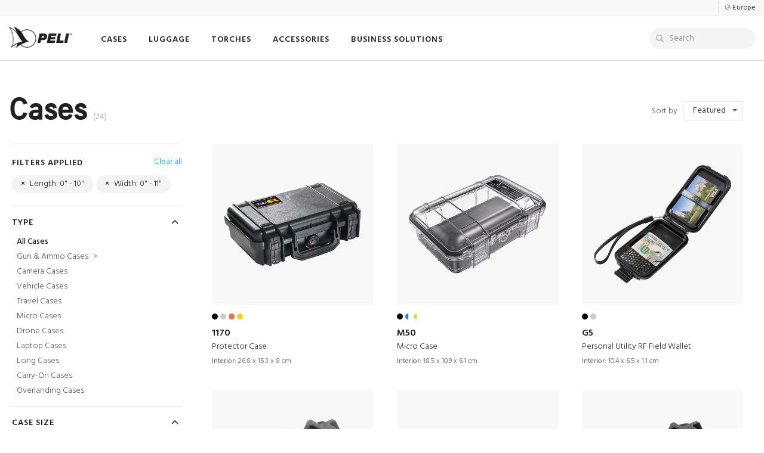

--- FILE ---
content_type: text/html; charset=UTF-8
request_url: https://peli.com/eu/en/products/cases/?length=0-10&width=0-11
body_size: 19622
content:
<!DOCTYPE html>
<html lang="en" >
	<head>
		<!--<base href"https://www.peli.com" /> -->
		<meta http-equiv="Content-Type" content="text/html; charset=UTF-8" />
		<meta http-equiv="X-UA-Compatible" content="IE=edge" />
		
		<link rel="alternate" href="https://www.pelican.com/us/en/products/cases/" hreflang="x-default" />
		<link rel="alternate" href="https://www.pelican.com/products/cases/" hreflang="en" />
		<link rel="alternate" href="https://www.pelican.com/us/en/products/cases/" hreflang="en-us" />
		<link rel="alternate" href="https://www.pelican.com/la/es/products/cases/" hreflang="es" />
		<link rel="alternate" href="https://www.pelican.com/cn/zh/products/cases/" hreflang="zh" />
		<link rel="alternate" href="https://www.pelican.com/jp/ja/products/cases/" hreflang="ja" />
		<link rel="alternate" href="https://www.pelican.com/au/en/products/cases/" hreflang="en-au" />
		<link rel="alternate" href="https://www.pelican.com/ca/en/products/cases/" hreflang="en-ca" />
		<link rel="alternate" href="https://www.pelican.com/ca/fr/products/cases/" hreflang="fr-ca" />
		<link rel="alternate" href="https://www.peli.com/eu/en/products/cases/" hreflang="en-ie" />
		<link rel="alternate" href="https://www.peli.com/gb/en/products/cases/" hreflang="en-gb" />
		<link rel="alternate" href="https://www.peli.com/de/en/products/cases/" hreflang="en-de" />
		<link rel="alternate" href="https://www.peli.com/at/en/products/cases/" hreflang="en-at" />
		<link rel="alternate" href="https://www.peli.com/nl/en/products/cases/" hreflang="en-nl" />
		<link rel="alternate" href="https://www.peli.com/be/en/products/cases/" hreflang="en-be" />
		<link rel="alternate" href="https://www.peli.com/se/en/products/cases/" hreflang="en-se" />
		<link rel="alternate" href="https://www.peli.com/pl/en/products/cases/" hreflang="en-pl" />
		<link rel="alternate" href="https://www.peli.com/dk/en/products/cases/" hreflang="en-dk" />
		<link rel="alternate" href="https://www.peli.com/fr/fr/products/cases/" hreflang="fr-fr" />
		<link rel="alternate" href="https://www.peli.com/be/fr/products/cases/" hreflang="fr-be" />
		<link rel="alternate" href="https://www.peli.com/ch/fr/products/cases/" hreflang="fr-ch" />
		<link rel="alternate" href="https://www.peli.com/it/it/products/cases/" hreflang="it-it" />
		<link rel="alternate" href="https://www.peli.com/ch/it/products/cases/" hreflang="it-ch" />
		<link rel="alternate" href="https://www.peli.com/de/de/products/cases/" hreflang="de-de" />
		<link rel="alternate" href="https://www.peli.com/at/de/products/cases/" hreflang="de-at" />
		<link rel="alternate" href="https://www.peli.com/ch/de/products/cases/" hreflang="de-ch" />
		<link rel="alternate" href="https://www.peli.com/es/es/products/cases/" hreflang="es-es" />
		<link rel="alternate" href="https://www.peli.com/pt/es/products/cases/" hreflang="es-pt" />
		<link rel="alternate" href="https://www.peli.com/eu/fr/products/cases/" hreflang="fr" />
		<link rel="alternate" href="https://www.peli.com/eu/es/products/cases/" hreflang="es-es" />
		<link rel="alternate" href="https://www.peli.com/eu/it/products/cases/" hreflang="it" />
		<link rel="alternate" href="https://www.peli.com/eu/de/products/cases/" hreflang="de" />
		<link rel="canonical" href="https://www.peli.com/eu/en/products/cases/">
		<meta name="viewport" content="width=device-width, initial-scale=1.0, maximum-scale=5.0, user-scalable=1" />
		<meta name="Description" content="High-impact resistant, watertight cases for extreme protection of equipments under the harshest conditions on earth." />
		
		<meta name="robots" content="index,follow" />		
		<meta name="facebook-domain-verification" content="smq2f5xo67cp5bkdns5wm691r3h5vv" /><!-- FONTS -->
		<link rel="preconnect" href="https://fonts.gstatic.com" crossorigin />
		<link rel="preload" as="style" href="https://fonts.googleapis.com/css?family=Hind:300,400,500,600,700&display=swap" />
		<link rel="stylesheet" href="https://fonts.googleapis.com/css?family=Hind:300,400,500,600,700&display=swap" media="print" onload="this.media='all'" />
		<link href="https://fonts.googleapis.com/css?family=Hind:300,400,500,600,700" rel="stylesheet">
<!-- Bootstrap -->
		<link href="/css/bootstrap.min.css" rel="stylesheet">
		<link href="/css/bootstrap-xl.css" rel="stylesheet">
		<!-- HTML5 shim and Respond.js for IE8 support of HTML5 elements and media queries -->
		<!-- WARNING: Respond.js doesn't work if you view the page via file:// -->
		<!--[if lt IE 9]>
		<script src="https://oss.maxcdn.com/html5shiv/3.7.2/html5shiv.min.js"></script>
		<script src="https://oss.maxcdn.com/respond/1.4.2/respond.min.js"></script>
		<![endif]-->
		<link href="/css/style.css?Sunday 18th of January 2026 07:07:41 AM" rel="stylesheet" />
				<link rel="stylesheet" href="/css/flexslider.css" type="text/css" media="screen" />

		
		<script type="text/javascript" src="https://cdn.weglot.com/weglot.min.js"></script>
		<script>
			Weglot.initialize({
				api_key: 'wg_f85abe8643119c88c6828e971337380b9'
			});
		</script>
<!-- FAVICONS AND TILES -->
		<link rel="icon" href="/favicon.ico" type="image/x-icon" />
		<link rel="apple-touch-icon-precomposed" sizes="180x180" href="/apple-touch-icon.png" />
		<link rel="icon" type="image/png" href="/favicon.png" sizes="96x96" />
		<meta name="application-name" content="Peli Products"/>
		<meta name="msapplication-TileColor" content="#FFFFFF" />
		<meta name="msapplication-TileImage" content="/mstile-150x150.png" />

<!-- OPEN GRAPH META TAGS FOR SOCIAL MEDIA -->
		<meta property="og:site_name" content="Peli" />
		<meta property="og:type" content="website" />
		<meta property="og:title" content="Protective Cases. USA Made and Waterproof. | Peli" /><meta property="og:description" content="High-impact resistant, watertight cases for extreme protection of equipments under the harshest conditions on earth." /><meta property="og:url" content="https://www.peli.com/eu/en/products/cases/" />		<meta name="twitter:site" content="@peli_products" />

		<title>Protective Cases. USA Made and Waterproof. | Peli</title>
		
<!-- Data AOS - No Javascript -->
		<noscript>
			<style type="text/css">
				[data-aos] {
					opacity: 1 !important;
					transform: translate(0) scale(1) !important;
				}
			</style>
		</noscript>

	</head>
	<body>
	
	<!-- NAVBAR -->
	<nav>
		<div class="navbar navbar-default navbar-fixed-top trans-all-3  navbar-default-alt" id="navbar" role="navigation" aria-label="main navigation">
						<!-- TOP NAV -->
			<div class="container-fluid border-bottom border-lighter text-right navbar-top hidden-md hidden-sm hidden-xs ">
				<ul class="nav link-dark" style="padding: 3px 0px;">
					<li>
						<span class="type-13 link-black  link-dark-blank hidden-sm hidden-xs " style="padding-top: 1px;">
							<a class="no-outline pl-10 border-left border-light" href="javascript:void(0)" data-toggle="modal" data-target="#myModal">
							<span class="glyphicon glyphicon-globe type-10 opacity-4"></span>
							<span class="type-space-05 type-12 type-black">
							Europe							</span>
							</a>
						</span>
					</li>
				</ul>
			</div>
			<!-- MAIN NAV -->
			<div class="container-fluid background-white flex items-center">
				<div class="flex flex-row items-center w-full">
					<div class="navbar-brand" id="navbar-brand">
						<a href="/eu/en/" title="home"><div class="logo-peli trans-all-3" id="logo"></div></a>
					</div>
					<ul class="nav navbar-nav type-hind  navbar-ul-alt mr-auto" id="navbar-ul">
												<!-- Cases -->
						<li class="dropdown hidden-md hidden-sm hidden-xs">
							<a href="/eu/en/products/cases/" aria-haspopup="true" aria-expanded="false" class="type-space-1"><span class="nav-link nav-link-go ">CASES							</a>
							<div class="dropdown-menu square" style="display:none;">
								<div class="container pb-20">
									<div class="row">
										<div class="col-xs-12 my-10">
											<p class="type-24 text-left link-black mb-0"><a href="/eu/en/products/cases"><strong class="type-space-2 mr-5 nav-main-link">CASES</strong></a></p>
										</div>
									</div>
									<div class="nav-grid-6 my-10">
																				<a href="/eu/en/products/cases/camera-cases" data-info="camera" title="camera cases">
										<div class="nav-img">
											<p class="nav-img-title">
											Camera											</p>
											<img src="https://media.peli.com/img/navbar/peli-dslr-camera-cases.jpg" class="img-responsive center-block" alt="camera cases"/>
										</div>
										</a>
																				<!-- <a href="/eu/en/products/cases/travel-cases" data-info="travel" alt="travel cases">
										<div class="nav-img">
											<p class="nav-img-title">Travel</p>
											<img src="https://media.peli.com/img/navbar/peli-carry-on-cases.jpg" class="img-responsive center-block" alt="travel cases"/>
										</div>
										</a> -->
										<a href="/eu/en/products/cases/micro-cases" data-info="micro" alt="micro">
										<div class="nav-img">
											<p class="nav-img-title">
											Micro											</p>
											<img src="https://media.peli.com/img/navbar/peli-micro-case-gen-2.jpg" class="img-responsive center-block" alt="micro cases"/>
										</div>
										</a>
																				
										<a href="/eu/en/products/cases/?length=30-58&width=0-58" alt="spacecase">
										<div class="nav-img">
											<p class="nav-img-title">Long</p>
											<img src="https://media.peli.com/img/navbar/peli-long-cases.jpg" class="img-responsive center-block" alt="spacecase cases"/>
										</div>
										</a>										<a href="/eu/en/discover/case-accessories/" data-info="accessories" alt="case accessories">
										<div class="nav-img">
											<p class="nav-img-title">Accessories</p>
											<img src="https://media.peli.com/img/navbar/case-accessories.jpg" class="img-responsive center-block" alt="case acccessories"/>
										</div>
										</a>
										<a href="/eu/en/professional/single-lid-case-sizes">
										<div class="nav-img">
											<p class="nav-img-title">Large Containers</p>
											<img src="https://media.peli.com/img/navbar/peli-single-lid-cases.jpg" class="img-responsive center-block" alt="single lid cases"/>
										</div>
										</a>
										<a href="/eu/en/professional/rack-mount-cases/">
										<div class="nav-img">
											<p class="nav-img-title">Rack Mount Cases</p>
											<img src="https://media.peli.com/img/navbar/peli-rack-mount-cases.jpg" class="img-responsive center-block" alt="rack mount"/>
										</div>
										</a>
																			</div>
									<div class="row link-black">
										<a href="/eu/en/products/cases">
										<div class="col-xs-12 mt-15 flex flex-wrap items-center">
											<p class="type-weight-6 type-16 type-space-1 mb-5 mr-5">View All Cases</p>
											<p class="glyphicon glyphicon-circle-arrow-right type-12 opacity-9"></p>
										</div>
										 </a>
									</div>
									<div class="row" id="navbar-filters">
										<div class="col-md-5 col-sm-3 link-dark text-left type-weight-3 col-xs-12 mt-15">
											<div class="row">
												<div class="col-md-4 link-dark text-left type-weight-3">
													<span class="type-weight-6 type-space-05 type-14">Size</span><br>
													<a href="/eu/en/products/cases/?length=0-10&width=0-11" data-info="small">Small</a><br>
													<a href="/eu/en/products/cases/?length=12-22&width=0-22&depth=0-10" data-info="medium">Medium</a><br>
													<a href="/eu/en/products/cases/?length=23-30&width=12-58" data-info="large">Large</a><br>
													<a href="/eu/en/products/cases/?length=30-58&width=0-58" data-info="long">Long</a><br>
												</div>
												<div class="col-md-4 link-dark text-left type-weight-3">
													<span class="type-weight-6 type-space-05 type-14">Series</span><br>
													<a href="/eu/en/products/cases/protector-cases" data-info="protector">Protector</a><br>
													<a href="/eu/en/products/cases/storm-cases" data-info="storm">Storm</a><br>
													<a href="/eu/en/products/cases/air-cases" data-info="air">Air</a><br>
													<a href="/eu/en/products/cases/vault-cases" data-info="vault">Vault</a><br>
																										<a href="/eu/en/products/cases/personal-utility-cases" data-info="personal-utility">Personal Utility</a><br>
													<a href="/eu/en/professional/single-lid-case-sizes">Large Containers</a><br>
													<a href="/eu/en/products/isp-cases" >Euro Pallet Containers</a><br>
													<a href="/eu/en/professional/rack-mount-cases/">Rack Mount Cases</a><br>

												</div>
												<div class="col-md-4 link-dark text-left type-weight-3">
													<span class="type-weight-6 type-space-05 type-14">Configuration</span><br>
													<a href="/eu/en/products/cases/?config=40" data-info="foam">Foam</a><br>
													<!-- <a href="/eu/en/products/cases/?config=2" data-info="no-foam">No Foam</a><br> -->
													<a href="/eu/en/products/cases/?config=1" data-info="padded-divider">Padded Divider</a><br>
													<a href="/eu/en/products/cases/?config=37" data-info="trekpak">TrekPak</a><br>
													<a href="/eu/en/products/cases/?config=43" data-info="hybrid">TrekPak / Foam Hybrid</a><br>
												</div>
											</div>
										</div>
										<div class="col-md-6 col-md-offset-1" id="nav-info">
									
											<div id="nav-info-gun-and-ammo" class="w-full flex text-left nav-info-desc border-all border-lighter" style="display: none">
												<img src="https://media.peli.com/img/navbar/gun-and-ammo-cases.jpg" width="160" class="nav-info-img img-responsive border-right border-lighter" alt="gun and ammo"/>
												<p class="type-weight-3 p-10"><span class="type-weight-5">Gun & Ammo Cases</span><br>Protection for your handguns, rifles, shotguns, and ammunition</p>
											</div>
											<div id="nav-info-camera" class="w-full flex text-left nav-info-desc border-all border-lighter" style="display: none">
												<img src="https://media.peli.com/img/navbar/camera-cases.jpg" width="160" class="nav-info-img img-responsive border-right border-lighter" alt="camera"/>
												<p class="type-weight-3 p-10"><span class="type-weight-5">Camera Cases</span><br>Safely transport your DSLR, mirrorless cameras, memory cards and lenses on set and on location</p>
											</div>
											<div id="nav-info-vehicle-cargo" class="w-full flex text-left nav-info-desc border-all border-lighter" style="display: none">
												<img src="https://media.peli.com/img/navbar/vehicle-cargo-cases.jpg" width="160" class="nav-info-img img-responsive border-right border-lighter" alt="vehicle cargo"/>
												<p class="type-weight-3 p-10"><span class="type-weight-5">Vehicle Cargo Cases</span><br>Mount-compatible cases that can be attached to your vehicle's roof rack, truck bed, or trunk</p>
											</div>
											<div id="nav-info-travel" class="w-full flex text-left nav-info-desc border-all border-lighter" style="display: none">
												<img src="https://media.peli.com/img/navbar/travel-cases.jpg" width="160" class="nav-info-img img-responsive border-right border-lighter" alt="travel"/>
												<p class="type-weight-3 p-10"><span class="type-weight-5">Travel Cases</span><br>Carry-on and check-in sizes for safe travel luggage</p>
											</div>
											<div id="nav-info-accessories" class="w-full flex text-left nav-info-desc border-all border-lighter" style="display: none">
												<img src="https://media.peli.com/img/navbar/accessories-cases.jpg" width="160" class="nav-info-img img-responsive border-right border-lighter" alt="accessories"/>
												<p class="type-weight-3 p-10"><span class="type-weight-5">Case Accessories</span><br>Find compatible foam, padded dividers, TrekPak organizers, and more for your case</p>
											</div>
											<div id="nav-info-small" class="w-full flex text-left nav-info-desc border-all border-lighter" style="display: none">
												<img src="https://media.peli.com/img/navbar/small-cases.jpg" width="160" class="nav-info-img img-responsive border-right border-lighter" alt="small"/>
												<p class="type-weight-3 p-10"><span class="type-weight-5">Small Cases</span><br><span class="type-dark type-13"><em> 12 inches long</em></span><br>Recommended for storing memory cards, phones, and tools</p>
											</div>
											<div id="nav-info-medium" class="w-full flex text-left nav-info-desc border-all border-lighter" style="display: none">
												<img src="https://media.peli.com/img/navbar/medium-cases.jpg" width="160" class="nav-info-img img-responsive border-right border-lighter" alt="medium"/>
												<p class="type-weight-3 p-10"><span class="type-weight-5">Medium Cases</span><br><span class="type-dark type-13"><em>12 - 22 inches long</em></span><br>Recommended for cameras, travel, gear, and drones</p>
											</div>
											<div id="nav-info-large" class="w-full flex text-left nav-info-desc border-all border-lighter" style="display: none">
												<img src="https://media.peli.com/img/navbar/large-cases.jpg" width="160" class="nav-info-img img-responsive border-right border-lighter" alt="large"/>
												<p class="type-weight-3 p-10"><span class="type-weight-5">Large Cases</span><br><span class="type-dark type-13"><em>23 - 30 inches long</em></span><br>Recommended for tall hardware, film props, heavy objects</p>
											</div>
											<div id="nav-info-square" class="w-full flex text-left nav-info-desc border-all border-lighter" style="display: none">
												<img src="https://media.peli.com/img/navbar/square-cases.jpg" width="160" class="nav-info-img img-responsive border-right border-lighter" alt="square"/>
												<p class="type-weight-3 p-10"><span class="type-weight-5">Square Cases</span><br><span class="type-dark type-13"><em>Similar in length and width</em></span><br>Recommended for drones and square or round objects</p>
											</div>
											<div id="nav-info-long" class="w-full flex text-left nav-info-desc border-all border-lighter" style="display: none">
												<img src="https://media.peli.com/img/navbar/long-cases.jpg" width="160" class="nav-info-img img-responsive border-right border-lighter" alt="long"/>
												<p class="type-weight-3 p-10"><span class="type-weight-5">Long Cases</span><br><span class="type-dark type-13"><em> 30 inches long</em></span><br>Recommended for rifles, golf clubs, bows, and tripods</p>
											</div>
											<div id="nav-info-protector" class="w-full flex text-left nav-info-desc border-all border-lighter" style="display: none">
												<img src="https://media.peli.com/img/navbar/protector-cases.jpg" width="160" class="nav-info-img img-responsive border-right border-lighter" alt="protector"/>
												<p class="type-weight-3 p-10"><span class="type-weight-5">Protector Cases</span><br>The original and classic waterproof, crushproof, dustproof case</p>
											</div>
											<div id="nav-info-air" class="w-full flex text-left nav-info-desc border-all border-lighter" style="display: none">
												<img src="https://media.peli.com/img/navbar/air-cases.jpg" width="160" class="nav-info-img img-responsive border-right border-lighter" alt="air"/>
												<p class="type-weight-3 p-10"><span class="type-weight-5">Air Cases</span><br>Up to 40% Lighter than other polymer cases</p>
											</div>
											<div id="nav-info-storm" class="w-full flex text-left nav-info-desc border-all border-lighter" style="display: none">
												<img src="https://media.peli.com/img/navbar/storm-cases.jpg" width="160" class="nav-info-img img-responsive border-right border-lighter" alt="storm"/>
												<p class="type-weight-3 p-10"><span class="type-weight-5">Storm Cases</span><br>Unique Press & Pull&trade; latches that lock automatically and open with a light touch</p>
											</div>
											<div id="nav-info-vault" class="w-full flex text-left nav-info-desc border-all border-lighter" style="display: none">
												<img src="https://media.peli.com/img/navbar/vault-cases.jpg" width="160" class="nav-info-img img-responsive border-right border-lighter" alt="vault"/>
												<p class="type-weight-3 p-10"><span class="type-weight-5">Vault Cases</span><br>Premium protection at an affordable price</p>
											</div>
											<div id="nav-info-personal-utility" class="w-full flex text-left nav-info-desc border-all border-lighter" style="display: none">
												<img src="https://media.peli.com/img/navbar/personal-utility-cases.jpg" width="160" class="nav-info-img img-responsive border-right border-lighter" alt="personal utility"/>
												<p class="type-weight-3 p-10"><span class="type-weight-5">Personal Utility Cases</span><br>Compact cases for storing phones, tools, first aid</p>
											</div>
											<div id="nav-info-micro" class="w-full flex text-left nav-info-desc border-all border-lighter" style="display: none">
												<img src="https://media.peli.com/img/navbar/micro-cases.jpg" width="160" class="nav-info-img img-responsive border-right border-lighter" alt="micro"/>
												<p class="type-weight-3 p-10"><span class="type-weight-5">Micro Cases</span><br>Small cases for every day carry items</p>
											</div>
											<div id="nav-info-foam" class="w-full flex text-left nav-info-desc border-all border-lighter" style="display: none">
												<img src="https://media.peli.com/img/navbar/foam-cases.jpg" width="160" class="nav-info-img img-responsive border-right border-lighter" alt="foam"/>
												<p class="type-weight-3 p-10"><span class="type-weight-5">Foam Cases</span><br>Pick n' Pluck and solid foam can be customized for precise shock protection</p>
											</div>
											<div id="nav-info-no-foam" class="w-full flex text-left nav-info-desc border-all border-lighter" style="display: none">
												<img src="https://media.peli.com/img/navbar/no-foam-cases.jpg" width="160" class="nav-info-img img-responsive border-right border-lighter" alt="no foam"/>
												<p class="type-weight-3 p-10"><span class="type-weight-5">No Foam Cases</span><br>Maximize interior space or use the case as a storage box</p>
											</div>
											<div id="nav-info-padded-divider" class="w-full flex text-left nav-info-desc border-all border-lighter" style="display: none">
												<img src="https://media.peli.com/img/navbar/padded-divider-cases.jpg" width="160" class="nav-info-img img-responsive border-right border-lighter" alt="padded divider"/>
												<p class="type-weight-3 p-10"><span class="type-weight-5">Padded Divider Cases</span><br>High-visibilty colors and padded protection with velcro walls</p>
											</div>
											<div id="nav-info-trekpak" class="w-full flex text-left nav-info-desc border-all border-lighter" style="display: none">
												<img src="https://media.peli.com/img/navbar/trekpak-cases.jpg" width="160" class="nav-info-img img-responsive border-right border-lighter" alt="trekpak"/>
												<p class="type-weight-3 p-10"><span class="type-weight-5">Trekpak Cases</span><br>Adaptable organization system with strong wall and divider panels, locking pins and a cutting tool</p>
											</div>
											<div id="nav-info-hybrid" class="w-full flex text-left nav-info-desc border-all border-lighter" style="display: none">
												<img src="https://media.peli.com/img/navbar/hybrid-cases.jpg" width="160" class="nav-info-img img-responsive border-right border-lighter" alt="hybrid"/>
												<p class="type-weight-3 p-10"><span class="type-weight-5">Hybrid Cases</span><br>Combines foam and Trekpak configurations for the ultimate customizable case</p>
											</div>
											<div id="nav-info-organizer" class="w-full flex text-left nav-info-desc border-all border-lighter" style="display: none">
												<img src="https://media.peli.com/img/navbar/organizer-cases.jpg" width="160" class="nav-info-img img-responsive border-right border-lighter" alt="organizer"/>
												<p class="type-weight-3 p-10"><span class="type-weight-5">Organizer Cases</span><br>Specialty cases with custom organizers unique to the case</p>
											</div>										</div>
									</div>
								</div>
							</div>
						</li>
						<!-- Coolers -->
						
							<li class="dropdown hidden-md hidden-sm hidden-xs">
								<a href="/eu/en/products/travel/" aria-haspopup="true" aria-expanded="false" class="menu-toggle type-space-1"><span class="nav-link nav-link-go">LUGGAGE</span>
								</a>
								<ul class="dropdown-menu square" style="display:none;">
									<div class="container pb-20">
										<div class="row">
											<div class="col-xs-12 my-10">
												<p class="type-24 text-left link-black mb-0"><a href="/eu/en/shop/whats-new/"><strong class="type-space-2 mr-5 nav-main-link">What's New</strong></a></p>
											</div>
										</div>
										<div class="nav-grid-6 my-10">
											<a href="/eu/en/products/travel/">
											<div class="nav-img">
												<p class="nav-img-title">Luggage</p>
												<img src="https://media.peli.com/img/navbar/travel-carry-on-e.jpg" class="img-responsive center-block" alt="luggage"/>
											</div>
											</a>
											<a href="/eu/en/shop/whats-new/">
											<div class="nav-img">
												<p class="nav-img-title">What's New</p>
												<img src="https://media.peli.com/img/navbar/whats-new.jpg" class="img-responsive center-block" alt="whats new"/>
											</div>
											</a>
											<a href="/eu/en/products/coolers/">
											<div class="nav-img">
												<p class="nav-img-title">Coolers</p>
												<img src="https://media.peli.com/img/navbar/whats-new-coolers.jpg" class="img-responsive center-block" alt="coolers"/>
											</div>
											</a>
										</div>
									</div>
								</ul>
							</li>						<!-- Lights -->
						<li class="dropdown hidden-md hidden-sm hidden-xs">
							<a href="/eu/en/products/flashlights" aria-haspopup="true" aria-expanded="false" class="menu-toggle type-space-1"><span class="nav-link nav-link-go">TORCHES</a>
							<ul class="dropdown-menu square" style="display:none;">
								<div class="container pb-20">
									<div class="row">
										<div class="col-xs-12 my-10">
											<p class="type-24 text-left link-black mb-0"><a class="nav-link-go" href="/eu/en/products/flashlights"><strong class="type-space-2 mr-5 nav-main-link">TORCHES</strong></a></p>
										</div>
									</div>
									<div class="nav-grid-6 my-10">
									
										<a href="/eu/en/products/flashlights/tactical-flashlights" title="Tactical">
										<div class="nav-img">
											<p class="nav-img-title">Tactical</p>
											<img src="https://media.peli.com/img/navbar/peli-tactical-lights.jpg" class="img-responsive center-block" alt="Tactical">
										</div>
										</a>
										<a href="/eu/en/products/flashlights/atex-lights" title="ATEX">
										<div class="nav-img">
											<p class="nav-img-title">ATEX</p>
											<img src="https://media.peli.com/img/navbar/peli-safety-lights.jpg" class="img-responsive center-block" alt="ATEX">
										</div>
										</a>
										<a href="/eu/en/products/flashlights/right-angle-lights" title="Right Angle">
										<div class="nav-img">
											<p class="nav-img-title">Right Angle</p>
											<img src="https://media.peli.com/img/navbar/peli-right-angle-lights.jpg" class="img-responsive center-block" alt="Right Angle">
										</div>
										</a>
										<a href="/eu/en/products/flashlights/headlamps" title="Headlamps">
										<div class="nav-img">
											<p class="nav-img-title">Headlamps</p>
											<img src="https://media.peli.com/img/navbar/headlamps.jpg" class="img-responsive center-block" alt="Headlamps">
										</div>
										</a>
										<a href="/eu/en/products/remote-area-lights" title="Remote Area">
										<div class="nav-img">
											<p class="nav-img-title">Remote Area</p>
											<img src="https://media.peli.com/img/navbar/remote-area-lights.jpg" class="img-responsive center-block" alt="Remote Area">
										</div>
										</a>
										<a href="/eu/en/accessories/flashlights" title="Accessories">
										<div class="nav-img">
											<p class="nav-img-title">Accessories</p>
											<img src="https://media.peli.com/img/navbar/flashlight-accessories.jpg" class="img-responsive center-block" alt="Accessories">
										</div>
										</a>									</div>
									<div class="row link-black">
										<a href="/eu/en/products/flashlights">
										<div class="col-xs-12 mt-15 flex flex-wrap items-center">
											<p class="type-weight-6 type-16 type-space-1 mb-5">
											View All Torches</p>
											<p class="glyphicon glyphicon-circle-arrow-right type-12 ml-5"></p>
										</div>
										 </a>
									</div>
								</div>
							</ul>
							</a>
						</li>
						<!-- Bags -->
												<!-- Drinkware -->
												<!-- EU Accessories/Professional -->
						
						<li class="dropdown hidden-md hidden-sm hidden-xs">
							<a href="/eu/en/products/flashlights" aria-haspopup="true" aria-expanded="false" class="menu-toggle type-space-1" onClick="return false;"><span class="nav-link">ACCESSORIES</a>
							<ul class="dropdown-menu square" style="display:none;">
								<div class="container pb-20">
									<div class="row">
										<div class="col-xs-12 my-10">
											<p class="type-24 text-left link-black mb-0"><a class="nav-link-go" href="/eu/en/products/flashlights"><strong class="type-space-2 mr-5 nav-main-link">ACCESSORIES</strong></a></p>
										</div>
									</div>
									<div class="nav-grid-6 my-10">
										<a href="/eu/en/discover/case-accessories" title="Cases">
										<div class="nav-img">
											<p class="nav-img-title">Cases</p>
											<img src="https://media.peli.com/img/navbar/peli-case-accessories.jpg" class="img-responsive center-block" alt="Cases">
										</div>
										</a>
										<a href="/eu/en/accessories/flashlights" title="Torches">
										<div class="nav-img">
											<p class="nav-img-title">Torches</p>
											<img src="https://media.peli.com/img/navbar/peli-torch-accessories.jpg" class="img-responsive center-block" alt="Torches">
										</div>
										</a>
									<a href="/eu/en/products/phone-cases-and-accessories" title="mobile">
									<div class="nav-img">
										<p class="nav-img-title">Mobile</p>
										<img src="https://media.peli.com/img/navbar/peli-mobile.jpg" class="img-responsive center-block" alt="mobile">
									</div>
									</a>
									<a href="/eu/en/products/essentials" title="essentials">
									<div class="nav-img">
										<p class="nav-img-title">Essentials</p>
										<img src="https://media.peli.com/img/navbar/progear-storage-1.jpg" class="img-responsive center-block" alt="essentials">
									</div>
									</a>
									</div>
								</div>
							</ul>
							</a>
						</li>						<li class="dropdown hidden-md hidden-sm hidden-xs">
							<a href="#" aria-haspopup="true" aria-expanded="false" class="menu-toggle type-space-1" onClick="return false;"><span class="nav-link">
							BUSINESS SOLUTIONS							</a>
							<ul class="dropdown-menu square" style="display:none;">
								<div class="container">
									<div class="row">
										<div class="col-xs-12 my-15">
											<p class="type-weight-7 type-24 type-space-1 text-left link-black mb-0">BUSINESS SOLUTIONS											</p>
										</div>
									</div>
									<div class="nav-grid-6 my-10">
										<a href="/eu/en/professional/rack-mount-cases/">
										<div class="nav-img">
											<p class="nav-img-title">Rack Mount Cases</p>
											<img src="https://media.peli.com/img/navbar/peli-rack-mount-cases.jpg" class="img-responsive center-block" alt="camera cases"/>
										</div>
										</a>
										<a href="/eu/en/professional/single-lid-cases/">
										<div class="nav-img">
											<p class="nav-img-title">Large Containers</p>
											<img src="https://media.peli.com/img/navbar/peli-single-lid-cases.jpg" class="img-responsive center-block" alt="travel cases"/>
										</div>
										</a>
										<a href="/eu/en/products/mobile-military-cases/">
										<div class="nav-img">
											<p class="nav-img-title">Mobile Military</p>
											<img src="https://media.peli.com/img/navbar/peli-mobile-military.jpg" class="img-responsive center-block" alt="micro cases"/>
										</div>
										</a>
										<a href="/eu/en/products/isp-cases/">
										<div class="nav-img">
											<p class="nav-img-title">Euro Pallet Containers</p>
											<img src="https://media.peli.com/img/navbar/peli-isp2.jpg" class="img-responsive center-block" alt="micro cases"/>
										</div>
										</a>
										<a href="/eu/en/products/remote-area-lights/">
										<div class="nav-img">
											<p class="nav-img-title">Remote Area Lights</p>
											<img src="https://media.peli.com/img/navbar/peli-rals.jpg" class="img-responsive center-block" alt="micro cases"/>
										</div>
										</a>
										<a href="/eu/en/products/flashlights/industrial-torches">
										<div class="nav-img">
											<p class="nav-img-title">Industrial Torches</p>
											<img src="https://media.peli.com/img/navbar/peli-industrial-torches.jpg" class="img-responsive center-block" alt="micro cases"/>
										</div>
										</a>
									</div>
									<div class="row mb-20 mt-20">
										<div class="col-md-2 col-sm-3 link-dark text-left type-weight-3 col-xs-12">
											<span class="type-weight-6 type-space-05">Industries</span><br>
											<a href="/eu/en/professional/military-government-gsa">Military / Government</a><br>
											<a href="/eu/en/professional/police-law-enforcement/">Law Enforcement</a><br>
											<a href="/eu/en/professional/industrial-petroleum-cases-lights/">Industrial / Petroleum</a><br>
											<a href="/eu/en/professional/aviation-aerospace-cases-lights/">Aviation / Aerospace</a><br>
											<a href="/eu/en/professional/fire-safety-ems-cases/">Fire Safety / EMS</a><br>
											<a href="/eu/en/professional/medical-solutions/">Medical Solutions</a>
										</div>
										<div class="col-md-2 col-sm-3 link-dark text-left type-weight-3 col-xs-12">
											<span class="type-weight-6 type-space-05">Cases</span><br>
											<a href="/eu/en/professional/single-lid-case-sizes/"><li>Large Containers</li></a>
											<a href="/eu/en/products/isp-cases"><li>Large Containers for Euro Pallets</li></a>
											<!-- <a href="/eu/en/professional/single-lid-cases/">Single Lid Cases</a><br> -->
											<!-- <a href="/eu/en/products/isp-cases" data-filename="peli-isp">ISP2</a><br> -->
											<a href="/eu/en/professional/rack-mount-cases/">Rack Mount Cases</a><br>																																</div>
										<div class="col-md-2 col-sm-3 link-dark text-left type-weight-3 col-xs-12">
											<span class="type-weight-6 type-space-05">Military</span><br>
											<!-- <a href="/eu/en/products/mobile-military-cases">Mobile Military</a><br> -->
											<!-- <a href="/eu/en/products/isp-cases" data-filename="peli-isp">ISP2</a><br> -->
											<a href="/eu/en/products/mobile-military-cases/mobile-armory">Mobile Armory</a><br>
											<a href="/eu/en/products/mobile-military-cases/mobile-it">Mobile IT</a><br>
											<a href="/eu/en/products/mobile-military-cases/mobile-master">Mobile Master</a><br>
											<a href="/eu/en/products/mobile-military-cases/mobile-medical">Mobile Medical</a><br>
											<a href="/eu/en/products/mobile-military-cases/mobile-office">Mobile Office</a><br><br>
											<a href="https://military.peli.com/" class="type-weight-6"><li>military.peli.com ></li></a>
										</div>
										<div class="col-md-2 col-sm-3 link-dark text-left type-weight-3 col-xs-12">
											<span class="type-weight-6 type-space-05">Lighting</span><br>
																						<a href="/eu/en/products/flashlights/atex-lights">ATEX Lights</a><br>											<a href="/eu/en/products/flashlights/tactical-flashlights">Tactical Torches</a><br>
											<a href="/eu/en/products/flashlights/industrial-torches">Industrial Torches</a><br>											<a href="/eu/en/products/flashlights/headlamps">Headlamps</a><br>
											<a href="/eu/en/products/remote-area-lights">Remote Area Lights</a>
										</div>
										<div class="col-md-2 col-sm-3 link-dark text-left type-weight-3 col-xs-12">
											<span class="type-weight-6 type-space-05">Services</span><br>
											<a href="/eu/en/professional/custom-cases/">Custom Cases</a><br>
																																												<a href="/eu/en/professional/cad-downloads/terms-and-conditions/">CAD Downloads</a><br>
											
											<br>
											<a href="/eu/en/support/contact-us/" data-filename="blank"><span class="type-weight-6">Contact Us <span class="type-14">></span></span></a>
											<br>										</div>
										<div class="col-md-2 col-sm-3 link-dark text-left type-weight-3 col-xs-12">
											
											<a href="https://partner.peli.com/" target="_blank">
											<div class="col-md-4 col-sm-3 link-black  text-center type-weight-3">
												<img src="https://media.peli.com/img/navbar/peli-partners.png" class="center-block img-responsive" style="max-width: 90px;">
												<p class="pad-5 mt-10"><span class="type-weight-6">Peli&nbsp;Partners&nbsp;></span></p>
											</div>
											</a>										</div>
									</div>
								</div>
							</ul>
							</a>
						</li>
											</ul>
					<div class="navbar-header pull-right">
						<ul class="nav pull-left trans-all-3 navbar-ul-alt flex items-center" id="navbar-tools">
							
							<li class="nav-search pull-left hidden-md hidden-sm hidden-xs">
							<div id="search-screen">
								<form action="#" method="post" class="searchbox">
									<input type="text" class="navbar-search" autocomplete="off" name="search" placeholder="Search" id="smartsearch" aria-labelledby="navSearch">
									<label style="display:none;" id="navSearch">Search</label>
									<span class="glyphicon glyphicon-search absolute type-13 opacity-3" style="left: 24px; top: 50%; transform: translateY(-50%)"></span>
									<button type="submit" class="glyphicon glyphicon-search hidden" aria-label="search"></button>
								</form>
							</div>
							</li>
							<li class="nav-search nav-search-mobile pull-left visible-md visible-sm visible-xs"><a href="javascript:void(0)" onclick="openNav()" title="search"><span class="glyphicon glyphicon-search type-black"></span></a></li>						</ul>
					</div>
				</div>
				<!-- SEARCH -->
				<button class="navbar-toggle visible-md visible-sm visible-xs no-border" type="button" id="mobile-nav-toggle" aria-label="mobile nav toggle">
					<span class="icon-bar"></span>
					<span class="icon-bar"></span>
					<span class="icon-bar"></span>
				</button>
				<!-- <div class="col-sm-3 link-black  text-left type-weight-3">
				</div>
				<div class="col-sm-3 link-black  text-left type-weight-3">
					<span class="type-weight-6">Learn About</span><br>

					<a href="/eu/en/discover/trekpak/">TrekPak</a><br>
										<a href="/eu/en/discover/rack-mount-cases/">Rack Mount Cases</a><br>										<a href="/eu/en/discover/protector-case/">Peli Protector Cases<span class="type-thin">&trade;</span></a><br>					<a href="/eu/en/discover/storm-case/">Storm Cases<span class="type-thin">&trade;</span></a><br>					<a href="/eu/en/discover/remote-area-lights/">Remote Area Lights</a><br>					<a href="/eu/en/discover/7-series-tactical-flashlights/">7 Series</a><br>					<a href="/eu/en/discover/5-series-flashlights/">5 Series</a><br>					<a href="/eu/en/discover/trekpak/hybrid-cases/">Hybrid Cases</a><br>					<a href="/eu/en/discover/ruck-case/">Ruck Cases</a><br>					<a href="/eu/en/discover/cases/ez-click-molle-panel/">EZ Click Molle Panel</a><br>				</div>
								<!-- dealer locator button
				<div class="container-fluid  text-left" style="background: rgba(255, 255, 255, .1); padding-top: 15px; padding-bottom: 15px; bdorder-top: 1px solid #5a5a5a;">
					<div class="container">
						<div class="row">
							<div class="col-xs-12 link-black">
								<a href="/eu/en/professional/dealer-locator/"><span class="glyphicon glyphicon-map-marker"></span> <span class="type-weight-6">Dealer Locator</span></a>
							</div>
						</div>
					</div>
				</div>
				-->
							</div>
			<!-- NAV BANNER -->
						</div>
		</div>
		<!-- <div id="OLD MENU FOR TRANSLATIONS" class="row hidden">
			<hr>
			<div class="col-sm-3 link-dark text-left type-weight-3">
				<a href="/eu/en/products/cases" data-filename="peli-air-case"><span class="type-weight-6 type-black">Cases <span class="type-14">></span></a><br>
				<a href="/eu/en/products/cases/air-cases" data-filename="peli-air-case">Peli Air Cases</a><br>
				<a href="/eu/en/products/cases/protector-cases" data-filename="peli-protector-case">Peli Protector Case<span class="type-thin">&trade;</span></a><br>
				<a href="/eu/en/products/cases/storm-cases" data-filename="peli-storm">Storm Case<span class="type-thin">&trade;</span></a><br>
				<a href="/eu/en/products/cases/personal-utility-cases" data-filename="peli-ruck-case">Personal Utility Case</a><br>
				<a href="/eu/en/products/cases/drone-cases" data-filename="drone-cases">Drone Cases</a><br>																<a href="/eu/en/accessories/cases" data-filename="padded-dividers">Case Accessories</a><br>				<a href="/eu/en/products/cases" data-filename="peli-air-case"><span class="type-12">See All </span> <span class="type-10">></span></a><br>
				<br>
				<span class="type-weight-6 ">Professional Cases</span><br>
								<a href="/eu/en/professional/custom-cases/" data-filename="custom">Custom Cases</a><br>								<a href="/eu/en/professional/rotopack/" data-filename="single-lid">Rotopack</a><br>				<br><br> -->
				<!--<a href="/eu/en/professional/" data-filename="custom"><span class="type-12">See All </span> <span class="type-10">></span></a><br>-->
			<!-- </div>
			<div class="col-lg-2 col-md-3 link-black text-left type-weight-3 pad-sides-0 hidden">
				
				<a href="https://pelibiothermal.com" target="_blank" data-filename="biothermal"><span class="type-weight-6">BioThermal <span class="type-14">></span></span></a>
				<br><br>
				<a href="/eu/en/support/contact-us/" data-filename="blank"><span class="type-weight-6">Contact Us <span class="type-14">></span></span></a>
				<br>			</div>
		</div> -->
		
		<div class="container whitenav whitenav-alt"></div><!-- MOBILE NAV -->
		<ul class="mobile-nav mobile-nav-alt nav navbar-nav hidden-lg navbar-level type-weight-6 type-space-1">
						<li class="next-level">
				<div class="next-level-title">Cases</div>
				<ul class="navbar-level">
					<li class="prev-level">Cases</li>
					<a href="/eu/en/products/cases/"><li>View All Cases</li></a>
					<!-- <li class="next-level"><div class="next-level-title">Gun & Ammo</div></div>
						<ul class="navbar-level">
							<li class="prev-level">Gun & Ammo Cases</li>
							<a href="/eu/en/products/cases/gun-cases"><li>All Gun & Ammo Cases</li></a>
							<a href="/eu/en/products/cases/ammo-cases"><li>Ammo Cases</li></a>
							<a href="/eu/en/products/cases/pistol-cases"><li>Pistol Cases</li></a>
							<a href="/eu/en/products/cases/rifle-cases"><li>Rifle Cases</li></a>
						</ul>
					</li> -->
					<a href="/eu/en/products/cases/camera-cases/"><li>Camera Cases</li></a>
										<a href="/eu/en/products/cases/travel-cases/"><li>Travel Cases</li></a>
					<a href="/eu/en/products/cases/micro-cases/"><li>Micro Cases</li></a>
										<a href="/eu/en/accessories/cases/"><li>Accessories</li></a>
					<a href="/eu/en/professional/single-lid-case-sizes"><li>Large Containers</li></a>
					<a href="/eu/en/professional/rack-mount-cases/"><li>Rack Mount Cases</li></a>
					<li class="next-level">
						<div class="next-level-title">Size</div>
						<ul class="navbar-level">
							<li class="prev-level">SIZE</li>
							<a href="/eu/en/products/cases/?length=0-10&width=0-11"><li>Small Cases</li></a>
							<a href="/eu/en/products/cases/?length=12-22&width=0-22&depth=0-10"><li>Medium-Cases</li></a>
							<a href="/eu/en/products/cases/?length=23-30&width=12-58"><li>Large Cases</li></a>
							<a href="/eu/en/products/cases/?length=30-58&width=0-58"><li>Long Cases</li></a>
						</ul>
					</li>
					<li class="next-level">
						<div class="next-level-title">Series</div>
						<ul class=" navbar-level">
							<li class="prev-level">SERIES</li>
							<a href="/eu/en/products/cases/protector-cases"><li>Protector</li></a>
							<a href="/eu/en/products/cases/storm-cases"><li>Storm</li></a>
							<a href="/eu/en/products/cases/air-cases"><li>Air</li></a>
							<a href="/eu/en/products/cases/vault-cases"><li>Vault</li></a>														<a href="/eu/en/products/cases/personal-utility-cases"><li>Personal Utility</li></a>
						</ul>
					</li>
					<li class="next-level">
						<div class="next-level-title">Configuration</div>
						<ul class="navbar-level">
							<li class="prev-level">CONFIGURATION</li>
							<a href="/eu/en/products/cases/?config=40"><li>Foam</li></a>
							<a href="/eu/en/products/cases//?config=1"><li>Padded Divider</li></a>
							<a href="/eu/en/products/cases/?config=37"><li>TrekPak</li></a>
							<a href="/eu/en/products/cases/?config=43"><li>TrekPak / Foam Hybrid</li></a>
						</ul>
					</li>
				</ul>
			</li>
			
			<a href="/eu/en/products/travel/"><li>Luggage</li></a>
			<a href="/eu/en/products/coolers/"><li>Coolers</li></a>			<li class="next-level">
				<div class="next-level-title">Torches</div>
				<ul class="navbar-level">
					<li class="prev-level">Torches</li>
					<a href="/eu/en/products/flashlights/"><li>Torches</li></a>
					<a href="/eu/en/products/flashlights/tactical-flashlights"><li>Tactical Torches</li></a>
										<a href="/eu/en/products/flashlights/atex-lights"><li>ATEX Lighting</li></a>					<a href="/eu/en/products/flashlights/right-angle-lights"><li>Right Angle Lights</li></a>
					<a href="/eu/en/products/flashlights/headlamps"><li>Headlamps</li></a>
					<a href="/eu/en/products/remote-area-lights/"><li>Remote Area Lights</li></a>
					<a href="/eu/en/accessories/flashlights/"><li>Accessories</li></a>
				</ul>
			</li>
			
			<li class="next-level">
				<div class="next-level-title">Accessories</div>
				<ul class="navbar-level">
					<li class="prev-level">Accessories</li>
					<a href="/eu/en/discover/case-accessories"><li>Case Accessories</li></a>
					<a href="/eu/en/accessories/flashlights"><li>Light Accessories</li></a>
					<a href="/eu/en/products/phone-cases-and-accessories/" title="phone cases and accessories"><li>Mobile
					</a>
				</ul>
			</li>
			<a href="/eu/en/products/essentials" title="essentials"><li>Essentials</li>
			</a>						<li class="next-level">
				<div class="next-level-title"><span>Business Solutions</div>
				<ul class="navbar-level">
					<li class="prev-level">Business Solutions					</li>
					<li class="next-level">
						<div class="next-level-title">Industries</div>
						<ul class=" navbar-level">
							<li class="prev-level">INDUSTRIES</li>
							<a href="/eu/en/professional/military-government-gsa"><li>Military / Government</li></a>
							<a href="/eu/en/professional/police-law-enforcement"><li>Law Enforcement</li></a>
							<a href="/eu/en/professional/industrial-petroleum-cases-lights"><li>Industrial / Petroleum</li></a>
							<a href="/eu/en/professional/aviation-aerospace-cases-lights"><li>Aviation / Aerospace</li></a>
							<a href="/eu/en/professional/fire-safety-ems-cases"><li>Fire Safety / EMS</li></a>
							<a href="/eu/en/professional/medical-solutions"><li>Medical Solutions</li></a>
						</ul>
					</li>
					<li class="next-level">
						<div class="next-level-title">Cases</div>
						<ul class=" navbar-level">
							<li class="prev-level">CASES</li>
							<!-- <a href="/eu/en/professional/single-lid-case-sizes/"><li>Single Lid Cases</li></a> -->
							<a href="/eu/en/professional/single-lid-case-sizes/"><li>Large Containers</li></a>
							<a href="/eu/en/products/isp-cases"><li>Large Containers for Euro Pallets</li></a>
							<!-- <a href="/eu/en/products/isp-cases"><li>ISP2</li></a> -->
							<a href="/eu/en/professional/rack-mount-cases/"><li>Rack Mount Cases</li></a>
						</ul>
					</li>
					<li class="next-level">
						<div class="next-level-title">Military</div>
						<ul class=" navbar-level">
							<li class="prev-level">MILITARY</li>
							<!-- <a href="/eu/en/products/mobile-military-cases"><li>Mobile Military</li></a> -->
							<!-- <a href="/eu/en/products/isp-cases"><li>ISP2</li></a> -->
							<a href="/eu/en/products/mobile-military-cases/mobile-armory"><li>Mobile Armory</li></a>
							<a href="/eu/en/products/mobile-military-cases/mobile-it"><li>Mobile IT</li></a>
							<a href="/eu/en/products/mobile-military-cases/mobile-master"><li>Mobile Master</li></a>
							<a href="/eu/en/products/mobile-military-cases/mobile-medical"><li>Mobile Medical</li></a>
							<a href="/eu/en/products/mobile-military-cases/mobile-office"><li>Mobile Office</li></a>
							<a href="https://military.peli.com/"><li>military.peli.com</li></a>
						</ul>
					</li>
					<li class="next-level">
						<div class="next-level-title">Torches</div>
						<ul class=" navbar-level">
							<li class="prev-level">TORCHES</li>
														<a href="/eu/en/products/flashlights/atex-lights"><li>ATEX Lights</li></a>							<a href="/eu/en/products/flashlights/tactical-flashlights"><li>Tactical Lights</li></a>
							<a href="/eu/en/products/flashlights/industrial-torches"><li>Industrial Torches</li></a>
							<a href="/eu/en/products/flashlights/headlamps"><li>Headlamps</li></a>
							<a href="/eu/en/products/remote-area-lights"><li>Remote Area Lights</li></a>
						</ul>
					</li>
					<li class="next-level">
						<div class="next-level-title">Services</div>
						<ul class=" navbar-level">
							<li class="prev-level">SERVICES</li>
																					<a href="/eu/en/professional/custom-cases"><li>Custom Cases</li></a>
							<a href="/eu/en/professional/custom-flashlights"><li>Custom Flashlights</li></a>
							<a href="/eu/en/professional/cad-downloads/terms-and-conditions/"><li>CAD Downloads</li></a>
													</ul>
					</li>
					<a href="https://partner.peli.com/"><li>Peli Partners</li></a>
					<a href="/eu/en/professional/quote/"><li style="border-color: white;"><span class="glyphicon glyphicon-edit type-14"></span> Request a Quote</li></a>
				</ul>
			</li>
						<a class="no-outline" href="javascript:void(0)" data-toggle="modal" data-target="#myModal">
			<li class="type-weight-5" style="border-color: white;">
				<span class="glyphicon glyphicon-globe type-14"></span>
				Europe			</li>
			</a>
		</ul>
	</nav>
	<!-- SEARCH OVERLAY -->
	<span onclick="openNav()"></span> 	<!-- Use any element to open/show the overlay navigation menu -->
	<div id="myNav" role="search" class="overlay overlay-alt link-black trans-all-1 shadow-5 container px-20" style="opacity: 0;">
		<img src="https://media.peli.com/img/spacer.gif" class="center-block img-responsive" alt="" />
		<a href="javascript:void(0)" class="closebtn visible-md visible-sm visible-xs" onclick="closeNav()">&times;</a>
		<div class="overlay-content">
			<div id="search-screen" class="search-screen visible-md visible-sm visible-xs">
				<form action="#" method="post" class="searchbox">
					<span class="glyphicon glyphicon-search absolute" style="z-index: 9999;"></span>
					<input type="text" class="search-box-input" autocomplete="off" name="search" placeholder="Search" id="smartsearch-mobile" aria-labelledby="navSearchMobile">
					<label style="display:none;" id="navSearchMobile">Search</label>
					<button type="submit" class="search-box-button glyphicon glyphicon-search hidden" aria-label="search"></button>
				</form>
			</div>
			<div id="searchrespond" style="">
				<div class="row">
					<div id="responsecontainer"></div>
				</div>
			</div>
		</div>
	</div>
	<div class="overlay-dark"></div>

	<main>
		<div>

		<link rel="stylesheet" href="/css/rSlider.min.css">
		<div class="container-fluid ">
			<div class="row">
				<div class="col-xs-12">
					<ol class="breadcrumb background-white type-13 pl-0 mb-0">
											</ol>
				</div>
			</div>
			<div class="row flex flex-wrap items-center mt-20">
				<div class="col-md-8 col-xs-12 flex items-end">
					<h1 class="mt-0 type-sweden type-50 type-sm-35 type-xs-32 type-weight-7 type-space-1 mr-10">
					Cases					</h1>
					<p class="type-gray type-weight-4 type-14" style="padding-bottom: 4px;">(24)</p>
				</div>
				<div class="col-xs-12 visible-sm visible-xs mb-10"></div>
				<div class="col-md-3 col-xs-6 visible-sm visible-xs link-gray">
					<a class="cursor-pointer type-dark type-14" id="filter-toggle"><span class="glyphicon glyphicon glyphicon-filter type-12"></span> <span class="filter-text">Show Filters</span></a>
				</div>
				<div class="col-md-4 col-xs-6 text-right">
					<div class="pr-20 p-xs-0 link-gray type-14">
						<p class="text-right inline-block pr-right type-dark">Sort by&nbsp;&nbsp;</p>
						<div class="btn-group text-left">
							<button type="button" class="btn btn-default dropdown-toggle relative" data-toggle="dropdown" style="z-index: 1000 !important; border-radius: 0px; border-color: #e4e4e4; padding: 5px 28px 5px 16px; background-color: ">
							<span id="sortby">
							Featured							</span>
							<span class="caret type-dark absolute-center" style="right: 5px; left: unset; top: 47%"></span>
							</button>
							<ul class="dropdown-menu" role="menu" style=" right: 0; left: unset;">
								<li><a class="pagelink" href="/eu/en/products/cases/?length=0-10&width=0-11&">Featured</a></li>
								<li><a class="pagelink" href="/eu/en/products/cases/?length=0-10&width=0-11&sort=top-sellers&">Top Sellers</a></li>
								
								<li><a class="pagelink" href="/eu/en/products/cases/?length=0-10&width=0-11&sort=size_asc&">Size: Small - Large</a></li>
								<li><a class="pagelink" href="/eu/en/products/cases/?length=0-10&width=0-11&sort=size_desc&">Size: Large - Small</a></li>							</ul>
						</div>

					</div>
				</div>
			</div>
		</div>
		<div class="container-fluid no-overflow">
			<div class="row visible-sm visible-xs">
				<div class="col-xs-12 mt-10"></div>
			</div>
			<div class="row link-black-blank pad-sides-xs-0 flex flex-wrap flex-fix">
				
				<div id="filters" class="plp-filters col-xl-2 col-md-3 col-xs-12 mt-20 pl-20  hidden-sm hidden-xs">
					<div id="appliedfilters">
						<div id="applied" class="col-xs-12 border-top border-light mb-20"></div>
						<span class="type-weight-6 type-space-1 type-14">FILTERS APPLIED</span>
						<span class="pull-right type-14"><a href="/eu/en/products/cases/">Clear all</a></span>
						<ul class="applied-filters mt-10" style="clear:both;"><li id="lengthfilter"><a href="/eu/en/products/cases/?width=0-11&"><span class="mr-5 type-weight-5">&times;</span></a> <span>Length: 0" - 10"</span></li><li id="widthfilter"><a href="/eu/en/products/cases/?length=0-10&"><span class="mr-5 type-weight-5">&times;</span></a> <span>Width: 0" - 11"</span></li>
						</ul>
						<div class="pad-5"></div>
					</div>
					<div class="link-black border-top border-light cursor-pointer">
						<h4 class="accordion accordion-closed" style="display: none">Type<span class="glyphicon glyphicon-menu-down pull-right type-12 pr-5"></span></h4>
						<h4 class="accordion accordion-open">Type<span class="glyphicon glyphicon-menu-up pull-right type-black type-12 pr-5"></span></h4>
					 	<div class="accordion-content mb-10">
						<p class="link-black type-weight-5">
							<a href="/eu/en/products/cases/">All Cases</a>
						</p>
									<p class="link-dark">
										<a href="/eu/en/products/cases/gun-cases?">
										Gun & Ammo Cases <span class="pl-5">></span>
										</a>
									</p>
									<p class="link-dark">
										<a href="/eu/en/products/cases/camera-cases?">
										Camera Cases
										</a>
									</p>
									<p class="link-dark">
										<a href="/eu/en/products/cases/vehicle-cases?">
										Vehicle Cases
										</a>
									</p>
									<p class="link-dark">
										<a href="/eu/en/products/cases/travel-cases?">
										Travel Cases
										</a>
									</p>
									<p class="link-dark">
										<a href="/eu/en/products/cases/micro-cases?">
										Micro Cases
										</a>
									</p>
									<p class="link-dark">
										<a href="/eu/en/products/cases/drone-cases?">
										Drone Cases
										</a>
									</p>
									<p class="link-dark">
										<a href="/eu/en/products/cases/laptop-cases?">
										Laptop Cases
										</a>
									</p>
									<p class="link-dark">
										<a href="/eu/en/products/cases/long-cases?">
										Long Cases
										</a>
									</p>
									<p class="link-dark">
										<a href="/eu/en/products/cases/carry-on-cases?">
										Carry-On Cases
										</a>
									</p>
									<p class="link-dark">
										<a href="/eu/en/products/cases/overlanding-cases?">
										Overlanding Cases
										</a>
									</p>
					 	</div>
						<div class="pad-5"></div>
					</div>
					<div class="link-black border-top border-light cursor-pointer hidden-sm hidden-xs">
						<h4 class="accordion accordion-closed" style="display: none">Case Size<span class="glyphicon glyphicon-menu-down pull-right type-12 pr-5"></span></h4>
						<h4 class="accordion accordion-open">Case Size<span class="glyphicon glyphicon-menu-up pull-right type-black type-12 pr-5"></span></h4>
					 	<div class="accordion-content mb-10">
							<div class="slider-container pad-5" style="width: 95% !important;">
								<p class="text-center" style="line-height:10px;">Length (cm)</p>
								<input type="text" id="lengthSlider" class="slider" />
							</div>
							<div class="slider-container pad-5" style="width: 95% !important;">
								<p class="text-center" style="line-height:10px;">Width (cm)</p>
								<input type="text" id="widthSlider" class="slider" />
							</div>
							<div class="slider-container pad-5" style="width: 95% !important;">
								<p class="text-center" style="line-height:10px;">Depth (cm)</p>
								<input type="text" id="depthSlider" class="slider" />
							</div>
					 	</div>
					 	<div class="pad-15"></div>
					</div>
					<div class="link-black border-top border-light cursor-pointer">
						<h4 class="accordion accordion-closed" style="display: none">Configuration<span class="glyphicon glyphicon-menu-down pull-right type-12 pr-5"></span></h4>
						<h4 class="accordion accordion-open">Configuration<span class="glyphicon glyphicon-menu-up pull-right type-black type-12 pr-5"></span></h4>
					 	<div class="accordion-content mb-10">
								<p class="link-dark">
									<a class="pagelink" href="/eu/en/products/cases/?length=0-10&width=0-11&config=40&">
									With Foam
									</a>
								</p>
								<p class="link-dark">
									<a class="pagelink" href="/eu/en/products/cases/?length=0-10&width=0-11&config=1&">
									With Padded Dividers
									</a>
								</p>
								<p class="link-dark">
									<a class="pagelink" href="/eu/en/products/cases/?length=0-10&width=0-11&config=37&">
									With TrekPak Divider System
									</a>
								</p>
								<p class="link-dark">
									<a class="pagelink" href="/eu/en/products/cases/?length=0-10&width=0-11&config=43&">
									TrekPak / Foam Hybrid
									</a>
								</p>
					 	</div>
					 	<div class="pad-5"></div>
					</div>
					<div class="link-black border-top border-light cursor-pointer">
						<h4 class="accordion accordion-closed" style="display: none">Series<span class="glyphicon glyphicon-menu-down pull-right type-12 pr-5"></span></h4>
						<h4 class="accordion accordion-open">Series<span class="glyphicon glyphicon-menu-up pull-right type-black type-12 pr-5"></span></h4>
					 	<div class="accordion-content mb-10">
							<p class="link-dark">
								<a class="pagelink" href="/eu/en/products/cases/protector-cases?length=0-10&width=0-11&">
								Protector
								</a>
							</p>
							<p class="link-dark">
								<a class="pagelink" href="/eu/en/products/cases/storm-cases?length=0-10&width=0-11&">
								Storm
								</a>
							</p>
							<p class="link-dark">
								<a class="pagelink" href="/eu/en/products/cases/air-cases?length=0-10&width=0-11&">
								Air
								</a>
							</p>
							<p class="link-dark">
								<a class="pagelink" href="/eu/en/products/cases/micro-cases?length=0-10&width=0-11&">
								Micro
								</a>
							</p>
							<p class="link-dark">
								<a class="pagelink" href="/eu/en/products/cases/hardback-cases?length=0-10&width=0-11&">
								HardBack
								</a>
							</p>
							<p class="link-dark">
								<a class="pagelink" href="/eu/en/products/cases/vault-cases?length=0-10&width=0-11&">
								Vault
								</a>
							</p>
							<p class="link-dark">
								<a class="pagelink" href="/eu/en/products/cases/personal-utility-cases?length=0-10&width=0-11&">
								Personal Utility
								</a>
							</p>
					 	</div>
					 	<div class="pad-5"></div>
					</div>
					<div class="link-black border-top border-light cursor-pointer"></div>
					<div class="pad-40 hidden-sm hidden-xs"></div>
				</div>				<div class="col-xl-10 col-md-9 col-xs-12 px-xs-0">
					<div id="response">
					<div class="flex flex-wrap">
		<div class="col-xl-3 col-lg-4 col-sm-6 col-xs-12 pad-sides-xs-15 product-tile link-black-blank">
			<a href="/eu/en/product/cases/protector/1170">
			<div class="row flex flex-wrap flex-row items-center">
				<div class="col-sm-12 col-xs-5">
					<div class="product-tile-img relative">
						<div class="product-tile-img-thumb">
							<img src="https://media.peli.com/img/products/cases/1170/peli-small-1170-protective-hard-case-pelicase-t.jpg" alt="pelican 1170 small protective hard case pelicase" class="plp-img absolute-center img-responsive">
						</div>
					</div>
				</div>
				<div class="col-sm-12 col-xs-7">
					<div class="plp-colors hidden-xs">
						<div class="plp-color" style="cursor:default !important; background-color: #000000;"data-product="cases" data-img="1170/peli-small-1170-protective-hard-case-pelicase">
						</div>
						<div class="plp-color" style="cursor:default !important; background-color: #c8cccb;"data-product="cases" data-img="1170/peli-1170-small-silver-hard-case">
						</div>
						<div class="plp-color" style="cursor:default !important; background-color: #f36e4b;"data-product="cases" data-img="1170/peli-1170-orange-camera-case">
						</div>
						<div class="plp-color" style="cursor:default !important; background-color: #ffd205;"data-product="cases" data-img="1170/peli-1170-yellow-small-electronics-case">
						</div>
					</div>
					<p class="plp-description link-black-blank"><strong class="type-weight-6">1170</strong><br><span class="type-14">Protector Case</span>
					</p>
					<p class="product-tile-extra type-12 mb-0"><span class="type-weight-4">Interior:</span> 26.8 x  15.3 x  8 cm<br>
					</p>
					<div class="plp-colors visible-xs mt-5">
					<div class="plp-color" style="background-color: #000000;" data-product="cases" data-img="1170/peli-small-1170-protective-hard-case-pelicase">
					</div>
					<div class="plp-color" style="background-color: #c8cccb;" data-product="cases" data-img="1170/peli-1170-small-silver-hard-case">
					</div>
					<div class="plp-color" style="background-color: #f36e4b;" data-product="cases" data-img="1170/peli-1170-orange-camera-case">
					</div>
					<div class="plp-color" style="background-color: #ffd205;" data-product="cases" data-img="1170/peli-1170-yellow-small-electronics-case">
					</div>
				</div>
			</div>
		</div>
		</a>
	</div>
		<div class="col-xl-3 col-lg-4 col-sm-6 col-xs-12 pad-sides-xs-15 product-tile link-black-blank">
			<a href="/eu/en/product/cases/micro/m50">
			<div class="row flex flex-wrap flex-row items-center">
				<div class="col-sm-12 col-xs-5">
					<div class="product-tile-img relative">
						<div class="product-tile-img-thumb">
							<img src="https://media.peli.com/img/products/cases/M50/peli-m50-case-black-clear-t.jpg" alt="M50/peli m50 case black clear" class="plp-img absolute-center img-responsive">
						</div>
					</div>
				</div>
				<div class="col-sm-12 col-xs-7">
					<div class="plp-colors hidden-xs">
						<div class="plp-color" style="cursor:default !important; background-color: #000000;"data-product="cases" data-img="M50/peli-m50-case-black">
						</div>
						<div class="plp-color" style="cursor:default !important; background-color: #0099cf; background: linear-gradient(90deg, #0099cf 50%, #f4f4f4 50%);"data-product="cases" data-img="M50/peli-m50-case-blue-clear">
						</div>
						<div class="plp-color" style="cursor:default !important; background-color: #ffd205; background: linear-gradient(90deg, #ffd205 50%, #f4f4f4 50%);"data-product="cases" data-img="M50/peli-m50-case-yellow-clear">
						</div>
					</div>
					<p class="plp-description link-black-blank"><strong class="type-weight-6">M50</strong><br><span class="type-14">Micro Case</span>
					</p>
					<p class="product-tile-extra type-12 mb-0"><span class="type-weight-4">Interior:</span> 18.5 x  10.9 x  6.1 cm<br>
					</p>
					<div class="plp-colors visible-xs mt-5">
					<div class="plp-color" style="background-color: #000000;" data-product="cases" data-img="M50/peli-m50-case-black">
					</div>
					<div class="plp-color" style="background-color: #0099cf; background: linear-gradient(90deg, #0099cf 50%, #f4f4f4 50%);" data-product="cases" data-img="M50/peli-m50-case-blue-clear">
					</div>
					<div class="plp-color" style="background-color: #ffd205; background: linear-gradient(90deg, #ffd205 50%, #f4f4f4 50%);" data-product="cases" data-img="M50/peli-m50-case-yellow-clear">
					</div>
				</div>
			</div>
		</div>
		</a>
	</div>
		<div class="col-xl-3 col-lg-4 col-sm-6 col-xs-12 pad-sides-xs-15 product-tile link-black-blank">
			<a href="/eu/en/product/cases/rf-field-wallet/personal-utility/g5">
			<div class="row flex flex-wrap flex-row items-center">
				<div class="col-sm-12 col-xs-5">
					<div class="product-tile-img relative">
						<div class="product-tile-img-thumb">
							<img src="https://media.peli.com/img/products/cases/G5/peli-g5-field-wallet-black-t.jpg" alt="G5/peli g5 field wallet black" class="plp-img absolute-center img-responsive">
						</div>
					</div>
				</div>
				<div class="col-sm-12 col-xs-7">
					<div class="plp-colors hidden-xs">
						<div class="plp-color" style="cursor:default !important; background-color: #000000;"data-product="cases" data-img="G5/peli-g5-field-wallet-black">
						</div>
						<div class="plp-color" style="cursor:default !important; background-color: #c8cccb;"data-product="cases" data-img="G5/peli-g5-rf-field-wallet-silver-02">
						</div>
					</div>
					<p class="plp-description link-black-blank"><strong class="type-weight-6">G5</strong><br><span class="type-14">Personal Utility RF Field Wallet</span>
					</p>
					<p class="product-tile-extra type-12 mb-0"><span class="type-weight-4">Interior:</span> 10.4 x  6.5 x  1.1 cm<br>
					</p>
					<div class="plp-colors visible-xs mt-5">
					<div class="plp-color" style="background-color: #000000;" data-product="cases" data-img="G5/peli-g5-field-wallet-black">
					</div>
					<div class="plp-color" style="background-color: #c8cccb;" data-product="cases" data-img="G5/peli-g5-rf-field-wallet-silver-02">
					</div>
				</div>
			</div>
		</div>
		</a>
	</div>
		<div class="col-xl-3 col-lg-4 col-sm-6 col-xs-12 pad-sides-xs-15 product-tile link-black-blank">
			<a href="/eu/en/product/cases/ruck-case/personal-utility/r20">
			<div class="row flex flex-wrap flex-row items-center">
				<div class="col-sm-12 col-xs-5">
					<div class="product-tile-img relative">
						<div class="product-tile-img-thumb">
							<img src="https://media.peli.com/img/products/cases/R20/peli-r20-ruck-case-personal-utility-cases-t.jpg" alt="peli r20 ruck case personal utility cases" class="plp-img absolute-center img-responsive">
						</div>
					</div>
				</div>
				<div class="col-sm-12 col-xs-7">
					<div class="plp-colors hidden-xs">
						<div class="plp-color" style="cursor:default !important; background-color: #595c41;"data-product="cases" data-img="R20/peli-micro-puc-ruck-case-r20-green">
						</div>
						<div class="plp-color" style="cursor:default !important; background-color: #000000;"data-product="cases" data-img="R20/peli-r20-ruck-case-personal-utility-cases">
						</div>
					</div>
					<p class="plp-description link-black-blank"><strong class="type-weight-6">R20</strong><br><span class="type-14">Personal Utility Ruck Case</span>
					</p>
					<p class="product-tile-extra type-12 mb-0"><span class="type-weight-4">Interior:</span> 18 x  8.6 x  5 cm<br>
					</p>
					<div class="plp-colors visible-xs mt-5">
					<div class="plp-color" style="background-color: #595c41;" data-product="cases" data-img="R20/peli-micro-puc-ruck-case-r20-green">
					</div>
					<div class="plp-color" style="background-color: #000000;" data-product="cases" data-img="R20/peli-r20-ruck-case-personal-utility-cases">
					</div>
				</div>
			</div>
		</div>
		</a>
	</div>
		<div class="col-xl-3 col-lg-4 col-sm-6 col-xs-12 pad-sides-xs-15 product-tile link-black-blank">
			<a href="/eu/en/product/cases/micro/1040">
			<div class="row flex flex-wrap flex-row items-center">
				<div class="col-sm-12 col-xs-5">
					<div class="product-tile-img relative">
						<div class="product-tile-img-thumb">
							<img src="https://media.peli.com/img/products/cases/1040/peli-1040-pelicase-hard-pocket-case-t.jpg" alt="pelican 1040 pelicase hard pocket case" class="plp-img absolute-center img-responsive">
						</div>
					</div>
				</div>
				<div class="col-sm-12 col-xs-7">
					<div class="plp-colors hidden-xs">
						<div class="plp-color" style="cursor:default !important; background-color: #000000; background: linear-gradient(90deg, #000000 50%, #f4f4f4 50%);"data-product="cases" data-img="1040/peli-1040-pelicase-hard-pocket-case">
						</div>
						<div class="plp-color" style="cursor:default !important; background-color: #ffd205; background: linear-gradient(90deg, #ffd205 50%, #f4f4f4 50%);"data-product="cases" data-img="1040/peli-micro-case-yellow-1040-waterproof">
						</div>
						<div class="plp-color" style="cursor:default !important; background-color: #0099cf; background: linear-gradient(90deg, #0099cf 50%, #f4f4f4 50%);"data-product="cases" data-img="1040/peli-1040-watertight-blue-hardcase">
						</div>
						<div class="plp-color" style="cursor:default !important; background-color: #be2c37; background: linear-gradient(90deg, #be2c37 50%, #f4f4f4 50%);"data-product="cases" data-img="1040/peli-cases-micro-case-1040-red">
						</div>
					</div>
					<p class="plp-description link-black-blank"><strong class="type-weight-6">1040</strong><br><span class="type-14">Micro Case</span>
					</p>
					<p class="product-tile-extra type-12 mb-0"><span class="type-weight-4">Interior:</span> 16.5 x  9.8 x  4.4 cm<br>
					</p>
					<div class="plp-colors visible-xs mt-5">
					<div class="plp-color" style="background-color: #000000; background: linear-gradient(90deg, #000000 50%, #f4f4f4 50%);" data-product="cases" data-img="1040/peli-1040-pelicase-hard-pocket-case">
					</div>
					<div class="plp-color" style="background-color: #ffd205; background: linear-gradient(90deg, #ffd205 50%, #f4f4f4 50%);" data-product="cases" data-img="1040/peli-micro-case-yellow-1040-waterproof">
					</div>
					<div class="plp-color" style="background-color: #0099cf; background: linear-gradient(90deg, #0099cf 50%, #f4f4f4 50%);" data-product="cases" data-img="1040/peli-1040-watertight-blue-hardcase">
					</div>
					<div class="plp-color" style="background-color: #be2c37; background: linear-gradient(90deg, #be2c37 50%, #f4f4f4 50%);" data-product="cases" data-img="1040/peli-cases-micro-case-1040-red">
					</div>
				</div>
			</div>
		</div>
		</a>
	</div>
		<div class="col-xl-3 col-lg-4 col-sm-6 col-xs-12 pad-sides-xs-15 product-tile link-black-blank">
			<a href="/eu/en/product/cases/ruck-case/personal-utility/r40">
			<div class="row flex flex-wrap flex-row items-center">
				<div class="col-sm-12 col-xs-5">
					<div class="product-tile-img relative">
						<div class="product-tile-img-thumb">
							<img src="https://media.peli.com/img/products/cases/R40/peli-r40-ruck-case-personal-utility-cases-t.jpg" alt="peli r40 ruck case personal utility cases" class="plp-img absolute-center img-responsive">
						</div>
					</div>
				</div>
				<div class="col-sm-12 col-xs-7">
					<div class="plp-colors hidden-xs">
						<div class="plp-color" style="cursor:default !important; background-color: #595c41;"data-product="cases" data-img="R40/peli-micro-puc-ruck-case-r40-od-green">
						</div>
						<div class="plp-color" style="cursor:default !important; background-color: #000000;"data-product="cases" data-img="R40/peli-r40-ruck-case-personal-utility-cases">
						</div>
						<div class="plp-color" style="cursor:default !important; background-color: #f36e4b;"data-product="cases" data-img="R40/peli-micro-puc-ruck-case-r40-orange">
						</div>
					</div>
					<p class="plp-description link-black-blank"><strong class="type-weight-6">R40</strong><br><span class="type-14">Personal Utility Ruck Case</span>
					</p>
					<p class="product-tile-extra type-12 mb-0"><span class="type-weight-4">Interior:</span> 19.4 x  11.9 x  4.8 cm<br>
					</p>
					<div class="plp-colors visible-xs mt-5">
					<div class="plp-color" style="background-color: #595c41;" data-product="cases" data-img="R40/peli-micro-puc-ruck-case-r40-od-green">
					</div>
					<div class="plp-color" style="background-color: #000000;" data-product="cases" data-img="R40/peli-r40-ruck-case-personal-utility-cases">
					</div>
					<div class="plp-color" style="background-color: #f36e4b;" data-product="cases" data-img="R40/peli-micro-puc-ruck-case-r40-orange">
					</div>
				</div>
			</div>
		</div>
		</a>
	</div>
		<div class="col-xl-3 col-lg-4 col-sm-6 col-xs-12 pad-sides-xs-15 product-tile link-black-blank">
			<a href="/eu/en/product/cases/protector/1120">
			<div class="row flex flex-wrap flex-row items-center">
				<div class="col-sm-12 col-xs-5">
					<div class="product-tile-img relative">
						<div class="product-tile-img-thumb">
							<img src="https://media.peli.com/img/products/cases/1120/peli-1120-case-small-carrying-cases-t.jpg" alt="pelican 1120 case small carrying cases" class="plp-img absolute-center img-responsive">
						</div>
					</div>
				</div>
				<div class="col-sm-12 col-xs-7">
					<div class="plp-colors hidden-xs">
						<div class="plp-color" style="cursor:default !important; background-color: #000000;"data-product="cases" data-img="1120/peli-1120-case-small-carrying-cases">
						</div>
						<div class="plp-color" style="cursor:default !important; background-color: #f36e4b;"data-product="cases" data-img="1120/pelican-1120-orange-foam-gun-case">
						</div>
						<div class="plp-color" style="cursor:default !important; background-color: #ffd205;"data-product="cases" data-img="1120/pelican-1120-yellow-foam-gopro-case">
						</div>
						<div class="plp-color" style="cursor:default !important; background-color: #595c41;"data-product="cases" data-img="1120/peli-od-green-1120-case">
						</div>
					</div>
					<p class="plp-description link-black-blank"><strong class="type-weight-6">1120</strong><br><span class="type-14">Protector Case</span>
					</p>
					<p class="product-tile-extra type-12 mb-0"><span class="type-weight-4">Interior:</span> 18.5 x  12.1 x  8.5 cm<br>
					</p>
					<div class="plp-colors visible-xs mt-5">
					<div class="plp-color" style="background-color: #000000;" data-product="cases" data-img="1120/peli-1120-case-small-carrying-cases">
					</div>
					<div class="plp-color" style="background-color: #f36e4b;" data-product="cases" data-img="1120/pelican-1120-orange-foam-gun-case">
					</div>
					<div class="plp-color" style="background-color: #ffd205;" data-product="cases" data-img="1120/pelican-1120-yellow-foam-gopro-case">
					</div>
					<div class="plp-color" style="background-color: #595c41;" data-product="cases" data-img="1120/peli-od-green-1120-case">
					</div>
				</div>
			</div>
		</div>
		</a>
	</div>
		<div class="col-xl-3 col-lg-4 col-sm-6 col-xs-12 pad-sides-xs-15 product-tile link-black-blank">
			<a href="/eu/en/product/cases/ruck-case/personal-utility/r60">
			<div class="row flex flex-wrap flex-row items-center">
				<div class="col-sm-12 col-xs-5">
					<div class="product-tile-img relative">
						<div class="product-tile-img-thumb">
							<img src="https://media.peli.com/img/products/cases/R60/peli-r60-personal-utility-ruck-case-t.jpg" alt="peli r60 personal utility ruck case" class="plp-img absolute-center img-responsive">
						</div>
					</div>
				</div>
				<div class="col-sm-12 col-xs-7">
					<div class="plp-colors hidden-xs">
						<div class="plp-color" style="cursor:default !important; background-color: #595c41;"data-product="cases" data-img="R60/peli-micro-puc-ruck-case-r60-od-green">
						</div>
						<div class="plp-color" style="cursor:default !important; background-color: #000000;"data-product="cases" data-img="R60/peli-r60-personal-utility-ruck-case">
						</div>
						<div class="plp-color" style="cursor:default !important; background-color: #f36e4b;"data-product="cases" data-img="R60/peli-micro-puc-ruck-case-r60-orange">
						</div>
					</div>
					<p class="plp-description link-black-blank"><strong class="type-weight-6">R60</strong><br><span class="type-14">Personal Utility Ruck Case</span>
					</p>
					<p class="product-tile-extra type-12 mb-0"><span class="type-weight-4">Interior:</span> 22.6 x  13.6 x  7.5 cm<br>
					</p>
					<div class="plp-colors visible-xs mt-5">
					<div class="plp-color" style="background-color: #595c41;" data-product="cases" data-img="R60/peli-micro-puc-ruck-case-r60-od-green">
					</div>
					<div class="plp-color" style="background-color: #000000;" data-product="cases" data-img="R60/peli-r60-personal-utility-ruck-case">
					</div>
					<div class="plp-color" style="background-color: #f36e4b;" data-product="cases" data-img="R60/peli-micro-puc-ruck-case-r60-orange">
					</div>
				</div>
			</div>
		</div>
		</a>
	</div>
		<div class="col-xl-3 col-lg-4 col-sm-6 col-xs-12 pad-sides-xs-15 product-tile link-black-blank">
			<a href="/eu/en/product/cases/protector/1150">
			<div class="row flex flex-wrap flex-row items-center">
				<div class="col-sm-12 col-xs-5">
					<div class="product-tile-img relative">
						<div class="product-tile-img-thumb">
							<img src="https://media.peli.com/img/products/cases/1150/peli-products-1150-hard-case-pelicase-t.jpg" alt="pelican 1150 hard case pelicase" class="plp-img absolute-center img-responsive">
						</div>
					</div>
				</div>
				<div class="col-sm-12 col-xs-7">
					<div class="plp-colors hidden-xs">
						<div class="plp-color" style="cursor:default !important; background-color: #000000;"data-product="cases" data-img="1150/peli-products-1150-hard-case-pelicase">
						</div>
						<div class="plp-color" style="cursor:default !important; background-color: #c8cccb;"data-product="cases" data-img="1150/pelican-1150-silver-protector-watertight-case">
						</div>
						<div class="plp-color" style="cursor:default !important; background-color: #f36e4b;"data-product="cases" data-img="">
						</div>
						<div class="plp-color" style="cursor:default !important; background-color: #ffd205;"data-product="cases" data-img="1150/pelican-1150-yellow-foam-gun-case">
						</div>
						<div class="plp-color" style="cursor:default !important; background-color: #0099cf;"data-product="cases" data-img="1150/peli-1150-blue-no-foam-01">
						</div>
					</div>
					<p class="plp-description link-black-blank"><strong class="type-weight-6">1150</strong><br><span class="type-14">Protector Case</span>
					</p>
					<p class="product-tile-extra type-12 mb-0"><span class="type-weight-4">Interior:</span> 21.1 x  14.7 x  9.5 cm<br>
					</p>
					<div class="plp-colors visible-xs mt-5">
					<div class="plp-color" style="background-color: #000000;" data-product="cases" data-img="1150/peli-products-1150-hard-case-pelicase">
					</div>
					<div class="plp-color" style="background-color: #c8cccb;" data-product="cases" data-img="1150/pelican-1150-silver-protector-watertight-case">
					</div>
					<div class="plp-color" style="background-color: #f36e4b;" data-product="cases" data-img="">
					</div>
					<div class="plp-color" style="background-color: #ffd205;" data-product="cases" data-img="1150/pelican-1150-yellow-foam-gun-case">
					</div>
					<div class="plp-color" style="background-color: #0099cf;" data-product="cases" data-img="1150/peli-1150-blue-no-foam-01">
					</div>
				</div>
			</div>
		</div>
		</a>
	</div>
		<div class="col-xl-3 col-lg-4 col-sm-6 col-xs-12 pad-sides-xs-15 product-tile link-black-blank">
			<a href="/eu/en/product/cases/protector/1200">
			<div class="row flex flex-wrap flex-row items-center">
				<div class="col-sm-12 col-xs-5">
					<div class="product-tile-img relative">
						<div class="product-tile-img-thumb">
							<img src="https://media.peli.com/img/products/cases/1200/pelican-hard-camera-canon-dustproof-case-t.jpg" alt="pelican 1200 hard camera canon dustproof case" class="plp-img absolute-center img-responsive">
						</div>
					</div>
				</div>
				<div class="col-sm-12 col-xs-7">
					<div class="plp-colors hidden-xs">
						<div class="plp-color" style="cursor:default !important; background-color: #000000;"data-product="cases" data-img="1200/peli-hard-camera-canon-dustproof-case">
						</div>
						<div class="plp-color" style="cursor:default !important; background-color: #c8cccb;"data-product="cases" data-img="1200/peli-gray-camera-nikon-watertight-case">
						</div>
						<div class="plp-color" style="cursor:default !important; background-color: #f36e4b;"data-product="cases" data-img="1200/peli-1200-orange-rugged-case">
						</div>
						<div class="plp-color" style="cursor:default !important; background-color: #ffd205;"data-product="cases" data-img="1200/peli-1200-hard-case-camera-pelicase">
						</div>
						<div class="plp-color" style="cursor:default !important; background-color: #d8caad;"data-product="cases" data-img="1200/peli-1200-tan-protection-case">
						</div>
					</div>
					<p class="plp-description link-black-blank"><strong class="type-weight-6">1200</strong><br><span class="type-14">Protector Case</span>
					</p>
					<p class="product-tile-extra type-12 mb-0"><span class="type-weight-4">Interior:</span> 23.6 x  18.1 x  10.5 cm<br>
					</p>
					<div class="plp-colors visible-xs mt-5">
					<div class="plp-color" style="background-color: #000000;" data-product="cases" data-img="1200/peli-hard-camera-canon-dustproof-case">
					</div>
					<div class="plp-color" style="background-color: #c8cccb;" data-product="cases" data-img="1200/peli-gray-camera-nikon-watertight-case">
					</div>
					<div class="plp-color" style="background-color: #f36e4b;" data-product="cases" data-img="1200/peli-1200-orange-rugged-case">
					</div>
					<div class="plp-color" style="background-color: #ffd205;" data-product="cases" data-img="1200/peli-1200-hard-case-camera-pelicase">
					</div>
					<div class="plp-color" style="background-color: #d8caad;" data-product="cases" data-img="1200/peli-1200-tan-protection-case">
					</div>
				</div>
			</div>
		</div>
		</a>
	</div>
		<div class="col-xl-3 col-lg-4 col-sm-6 col-xs-12 pad-sides-xs-15 product-tile link-black-blank">
			<a href="/eu/en/product/cases/storm/im2050">
			<div class="row flex flex-wrap flex-row items-center">
				<div class="col-sm-12 col-xs-5">
					<div class="product-tile-img relative">
						<div class="product-tile-img-thumb">
							<img src="https://media.peli.com/img/products/cases/iM2050/peli-im2050-watertight-storm-hard-case-t.jpg" alt="pelican im2050 watertight storm hard case" class="plp-img absolute-center img-responsive">
						</div>
					</div>
				</div>
				<div class="col-sm-12 col-xs-7">
					<div class="plp-colors hidden-xs">
						<div class="plp-color" style="cursor:default !important; background-color: #000000;"data-product="cases" data-img="iM2050/peli-im2050-watertight-storm-hard-case">
						</div>
						<div class="plp-color" style="cursor:default !important; background-color: #ffd205;"data-product="cases" data-img="iM2050/pelican-im2050-yellow-foam-hpx-case">
						</div>
						<div class="plp-color" style="cursor:default !important; background-color: #595c41;"data-product="cases" data-img="iM2050/pelican-im2050-storm-green-foam-gun-case">
						</div>
					</div>
					<p class="plp-description link-black-blank"><strong class="type-weight-6">iM2050</strong><br><span class="type-14">Storm Case</span>
					</p>
					<p class="product-tile-extra type-12 mb-0"><span class="type-weight-4">Interior:</span> 24.1 x  19.1 x  10.8 cm<br>
					</p>
					<div class="plp-colors visible-xs mt-5">
					<div class="plp-color" style="background-color: #000000;" data-product="cases" data-img="iM2050/peli-im2050-watertight-storm-hard-case">
					</div>
					<div class="plp-color" style="background-color: #ffd205;" data-product="cases" data-img="iM2050/pelican-im2050-yellow-foam-hpx-case">
					</div>
					<div class="plp-color" style="background-color: #595c41;" data-product="cases" data-img="iM2050/pelican-im2050-storm-green-foam-gun-case">
					</div>
				</div>
			</div>
		</div>
		</a>
	</div>
		<div class="col-xl-3 col-lg-4 col-sm-6 col-xs-12 pad-sides-xs-15 product-tile link-black-blank">
			<a href="/eu/en/product/cases/protector/1300">
			<div class="row flex flex-wrap flex-row items-center">
				<div class="col-sm-12 col-xs-5">
					<div class="product-tile-img relative">
						<div class="product-tile-img-thumb">
							<img src="https://media.peli.com/img/products/cases/1300/peli-1300-hard-plastic-protective-case-pelicase-t.jpg" alt="pelican 1300 hard plastic protective case pelicase" class="plp-img absolute-center img-responsive">
						</div>
					</div>
				</div>
				<div class="col-sm-12 col-xs-7">
					<div class="plp-colors hidden-xs">
						<div class="plp-color" style="cursor:default !important; background-color: #000000;"data-product="cases" data-img="1300/peli-1300-hard-plastic-protective-case-pelicase">
						</div>
						<div class="plp-color" style="cursor:default !important; background-color: #c8cccb;"data-product="cases" data-img="1300/peli-1300-silver-waterproof-case">
						</div>
						<div class="plp-color" style="cursor:default !important; background-color: #f36e4b;"data-product="cases" data-img="1300/peli-1300-orange-rugged-case">
						</div>
						<div class="plp-color" style="cursor:default !important; background-color: #ffd205;"data-product="cases" data-img="1300/peli-1300-yellow-protector-case">
						</div>
					</div>
					<p class="plp-description link-black-blank"><strong class="type-weight-6">1300</strong><br><span class="type-14">Protector Case</span>
					</p>
					<p class="product-tile-extra type-12 mb-0"><span class="type-weight-4">Interior:</span> 23.3 x  17.8 x  15.5 cm<br>
					</p>
					<div class="plp-colors visible-xs mt-5">
					<div class="plp-color" style="background-color: #000000;" data-product="cases" data-img="1300/peli-1300-hard-plastic-protective-case-pelicase">
					</div>
					<div class="plp-color" style="background-color: #c8cccb;" data-product="cases" data-img="1300/peli-1300-silver-waterproof-case">
					</div>
					<div class="plp-color" style="background-color: #f36e4b;" data-product="cases" data-img="1300/peli-1300-orange-rugged-case">
					</div>
					<div class="plp-color" style="background-color: #ffd205;" data-product="cases" data-img="1300/peli-1300-yellow-protector-case">
					</div>
				</div>
			</div>
		</div>
		</a>
	</div>
		<div class="col-xl-3 col-lg-4 col-sm-6 col-xs-12 pad-sides-xs-15 product-tile link-black-blank">
			<a href="/eu/en/product/cases/storm/im2075">
			<div class="row flex flex-wrap flex-row items-center">
				<div class="col-sm-12 col-xs-5">
					<div class="product-tile-img relative">
						<div class="product-tile-img-thumb">
							<img src="https://media.peli.com/img/products/cases/iM2075/peli-storm-im2075-camera-hard-case-t.jpg" alt="pelican im2075 storm camera hard case" class="plp-img absolute-center img-responsive">
						</div>
					</div>
				</div>
				<div class="col-sm-12 col-xs-7">
					<div class="plp-colors hidden-xs">
						<div class="plp-color" style="cursor:default !important; background-color: #000000;"data-product="cases" data-img="iM2075/peli-storm-im2075-camera-hard-case">
						</div>
						<div class="plp-color" style="cursor:default !important; background-color: #ffd205;"data-product="cases" data-img="iM2075/peli-yellow-storm-watertight-camera-case">
						</div>
						<div class="plp-color" style="cursor:default !important; background-color: #595c41;"data-product="cases" data-img="iM2075/peli-im2075-od-green-storm-case">
						</div>
					</div>
					<p class="plp-description link-black-blank"><strong class="type-weight-6">iM2075</strong><br><span class="type-14">Storm Case</span>
					</p>
					<p class="product-tile-extra type-12 mb-0"><span class="type-weight-4">Interior:</span> 24.1 x  19.1 x  18.4 cm<br>
					</p>
					<div class="plp-colors visible-xs mt-5">
					<div class="plp-color" style="background-color: #000000;" data-product="cases" data-img="iM2075/peli-storm-im2075-camera-hard-case">
					</div>
					<div class="plp-color" style="background-color: #ffd205;" data-product="cases" data-img="iM2075/peli-yellow-storm-watertight-camera-case">
					</div>
					<div class="plp-color" style="background-color: #595c41;" data-product="cases" data-img="iM2075/peli-im2075-od-green-storm-case">
					</div>
				</div>
			</div>
		</div>
		</a>
	</div>
		<div class="col-xl-3 col-lg-4 col-sm-6 col-xs-12 pad-sides-xs-15 product-tile link-black-blank">
			<a href="/eu/en/product/cases/equipment-case/vault/v100c">
			<div class="row flex flex-wrap flex-row items-center">
				<div class="col-sm-12 col-xs-5">
					<div class="product-tile-img relative">
						<div class="product-tile-img-thumb">
							<img src="https://media.peli.com/img/products/cases/V100C/peli-vault-v100-01-black-t.jpg" alt="V100C/peli vault v100 01 black" class="plp-img absolute-center img-responsive">
						</div>
					</div>
				</div>
				<div class="col-sm-12 col-xs-7">
					<div class="plp-colors hidden-xs">
						<div class="plp-color" style="cursor:default !important; background-color: #000000;"data-product="cases" data-img="">
						</div>
					</div>
					<p class="plp-description link-black-blank"><strong class="type-weight-6">V100C</strong><br><span class="type-14">Vault Equipment Case</span>
					</p>
					<p class="product-tile-extra type-12 mb-0"><span class="type-weight-4">Interior:</span> 27.9 x  20.3 x  11.4 cm<br>
					</p>
					<div class="plp-colors visible-xs mt-5">
					<div class="plp-color" style="background-color: #000000;" data-product="cases" data-img="">
					</div>
				</div>
			</div>
		</div>
		</a>
	</div>
		<div class="col-xl-3 col-lg-4 col-sm-6 col-xs-12 pad-sides-xs-15 product-tile link-black-blank">
			<a href="/eu/en/product/cases/micro/m40">
			<div class="row flex flex-wrap flex-row items-center">
				<div class="col-sm-12 col-xs-5">
					<div class="product-tile-img relative">
						<div class="product-tile-img-thumb">
							<img src="https://media.peli.com/img/products/cases/M40/peli-m40-case-black-clear-t.jpg" alt="M40/peli m40 case black clear" class="plp-img absolute-center img-responsive">
						</div>
					</div>
				</div>
				<div class="col-sm-12 col-xs-7">
					<div class="plp-colors hidden-xs">
						<div class="plp-color" style="cursor:default !important; background-color: #000000;"data-product="cases" data-img="M40/peli-m40-case-black">
						</div>
						<div class="plp-color" style="cursor:default !important; background-color: #0099cf; background: linear-gradient(90deg, #0099cf 50%, #f4f4f4 50%);"data-product="cases" data-img="M40/peli-m40-case-blue-clear">
						</div>
						<div class="plp-color" style="cursor:default !important; background-color: #ffd205; background: linear-gradient(90deg, #ffd205 50%, #f4f4f4 50%);"data-product="cases" data-img="M40/peli-m40-case-yellow-clear">
						</div>
					</div>
					<p class="plp-description link-black-blank"><strong class="type-weight-6">M40</strong><br><span class="type-14">Micro Case</span>
					</p>
					<p class="product-tile-extra type-12 mb-0"><span class="type-weight-4">Interior:</span> 15.2 x  9.7 x  5.3 cm<br>
					</p>
					<div class="plp-colors visible-xs mt-5">
					<div class="plp-color" style="background-color: #000000;" data-product="cases" data-img="M40/peli-m40-case-black">
					</div>
					<div class="plp-color" style="background-color: #0099cf; background: linear-gradient(90deg, #0099cf 50%, #f4f4f4 50%);" data-product="cases" data-img="M40/peli-m40-case-blue-clear">
					</div>
					<div class="plp-color" style="background-color: #ffd205; background: linear-gradient(90deg, #ffd205 50%, #f4f4f4 50%);" data-product="cases" data-img="M40/peli-m40-case-yellow-clear">
					</div>
				</div>
			</div>
		</div>
		</a>
	</div>
		<div class="col-xl-3 col-lg-4 col-sm-6 col-xs-12 pad-sides-xs-15 product-tile link-black-blank">
			<a href="/eu/en/product/cases/micro/m60">
			<div class="row flex flex-wrap flex-row items-center">
				<div class="col-sm-12 col-xs-5">
					<div class="product-tile-img relative">
						<div class="product-tile-img-thumb">
							<img src="https://media.peli.com/img/products/cases/M60/peli-m60-micro-case-black-clear-t.jpg" alt="M60/peli m60 micro case black clear" class="plp-img absolute-center img-responsive">
						</div>
					</div>
				</div>
				<div class="col-sm-12 col-xs-7">
					<div class="plp-colors hidden-xs">
						<div class="plp-color" style="cursor:default !important; background-color: #000000; background: linear-gradient(90deg, #000000 50%, #f4f4f4 50%);"data-product="cases" data-img="M60/peli-m60-micro-case-black-clear">
						</div>
						<div class="plp-color" style="cursor:default !important; background-color: #0099cf; background: linear-gradient(90deg, #0099cf 50%, #f4f4f4 50%);"data-product="cases" data-img="M60/peli-m60-micro-case-blue-clear">
						</div>
						<div class="plp-color" style="cursor:default !important; background-color: #ffd205; background: linear-gradient(90deg, #ffd205 50%, #f4f4f4 50%);"data-product="cases" data-img="M60/peli-m60-micro-case-yellow-clear">
						</div>
					</div>
					<p class="plp-description link-black-blank"><strong class="type-weight-6">M60</strong><br><span class="type-14">Micro Case</span>
					</p>
					<p class="product-tile-extra type-12 mb-0"><span class="type-weight-4">Interior:</span> 21.6 x  10.9 x  6.9 cm<br>
					</p>
					<div class="plp-colors visible-xs mt-5">
					<div class="plp-color" style="background-color: #000000; background: linear-gradient(90deg, #000000 50%, #f4f4f4 50%);" data-product="cases" data-img="M60/peli-m60-micro-case-black-clear">
					</div>
					<div class="plp-color" style="background-color: #0099cf; background: linear-gradient(90deg, #0099cf 50%, #f4f4f4 50%);" data-product="cases" data-img="M60/peli-m60-micro-case-blue-clear">
					</div>
					<div class="plp-color" style="background-color: #ffd205; background: linear-gradient(90deg, #ffd205 50%, #f4f4f4 50%);" data-product="cases" data-img="M60/peli-m60-micro-case-yellow-clear">
					</div>
				</div>
			</div>
		</div>
		</a>
	</div>
		<div class="col-xl-3 col-lg-4 col-sm-6 col-xs-12 pad-sides-xs-15 product-tile link-black-blank">
			<a href="/eu/en/product/cases/memory-card-case/micro/0915">
			<div class="row flex flex-wrap flex-row items-center">
				<div class="col-sm-12 col-xs-5">
					<div class="product-tile-img relative">
						<div class="product-tile-img-thumb">
							<img src="https://media.peli.com/img/products/cases/0915/pelican-hard-camera-memory-sd-card-case-t.jpg" alt="pelican 0915 hard camera memory sd card case" class="plp-img absolute-center img-responsive">
						</div>
					</div>
				</div>
				<div class="col-sm-12 col-xs-7">
					<div class="plp-colors hidden-xs">
						<div class="plp-color" style="cursor:default !important; background-color: #000000;"data-product="cases" data-img="">
						</div>
					</div>
					<p class="plp-description link-black-blank"><strong class="type-weight-6">0915</strong><br><span class="type-14">Micro Memory Card Case</span>
					</p>
					<p class="product-tile-extra type-12 mb-0"><span class="type-weight-4">Interior:</span> 12.2 x  5.7 x  1.4 cm<br>
					</p>
					<div class="plp-colors visible-xs mt-5">
					<div class="plp-color" style="background-color: #000000;" data-product="cases" data-img="">
					</div>
				</div>
			</div>
		</div>
		</a>
	</div>
		<div class="col-xl-3 col-lg-4 col-sm-6 col-xs-12 pad-sides-xs-15 product-tile link-black-blank">
			<a href="/eu/en/product/cases/memory-card-case/micro/0965">
			<div class="row flex flex-wrap flex-row items-center">
				<div class="col-sm-12 col-xs-5">
					<div class="product-tile-img relative">
						<div class="product-tile-img-thumb">
							<img src="https://media.peli.com/img/products/cases/0965/pelican-0965-cfexpress-memory-card-case-t.jpg" alt="pelican 0965 cfexpress memory card case" class="plp-img absolute-center img-responsive">
						</div>
					</div>
				</div>
				<div class="col-sm-12 col-xs-7">
					<div class="plp-colors hidden-xs">
						<div class="plp-color" style="cursor:default !important; background-color: #000000;"data-product="cases" data-img="">
						</div>
					</div>
					<p class="plp-description link-black-blank"><strong class="type-weight-6">0965</strong><br><span class="type-14">Micro Memory Card Case</span>
					</p>
					<p class="product-tile-extra type-12 mb-0"><span class="type-weight-4">Interior:</span> 12.2 x  5.7 x  1.4 cm<br>
					</p>
					<div class="plp-colors visible-xs mt-5">
					<div class="plp-color" style="background-color: #000000;" data-product="cases" data-img="">
					</div>
				</div>
			</div>
		</div>
		</a>
	</div>
		<div class="col-xl-3 col-lg-4 col-sm-6 col-xs-12 pad-sides-xs-15 product-tile link-black-blank">
			<a href="/eu/en/product/cases/micro/1010">
			<div class="row flex flex-wrap flex-row items-center">
				<div class="col-sm-12 col-xs-5">
					<div class="product-tile-img relative">
						<div class="product-tile-img-thumb">
							<img src="https://media.peli.com/img/products/cases/1010/peli-1010-watertight-micro-case-pelicase-t.jpg" alt="pelican 1010 watertight micro case pelicase" class="plp-img absolute-center img-responsive">
						</div>
					</div>
				</div>
				<div class="col-sm-12 col-xs-7">
					<div class="plp-colors hidden-xs">
						<div class="plp-color" style="cursor:default !important; background-color: #000000; background: linear-gradient(90deg, #000000 50%, #f4f4f4 50%);"data-product="cases" data-img="1010/peli-1010-watertight-micro-case-pelicase">
						</div>
						<div class="plp-color" style="cursor:default !important; background-color: #ffd205; background: linear-gradient(90deg, #ffd205 50%, #f4f4f4 50%);"data-product="cases" data-img="1010/peli-1010-clear-yellow-micro-case">
						</div>
						<div class="plp-color" style="cursor:default !important; background-color: #0099cf; background: linear-gradient(90deg, #0099cf 50%, #f4f4f4 50%);"data-product="cases" data-img="1010/peli-1010-blue-clear-micro-case-01">
						</div>
						<div class="plp-color" style="cursor:default !important; background-color: #be2c37; background: linear-gradient(90deg, #be2c37 50%, #f4f4f4 50%);"data-product="cases" data-img="1010/peli-1010-red-clear-micro-case-01">
						</div>
					</div>
					<p class="plp-description link-black-blank"><strong class="type-weight-6">1010</strong><br><span class="type-14">Micro Case</span>
					</p>
					<p class="product-tile-extra type-12 mb-0"><span class="type-weight-4">Interior:</span> 11.1 x  7.3 x  4.3 cm<br>
					</p>
					<div class="plp-colors visible-xs mt-5">
					<div class="plp-color" style="background-color: #000000; background: linear-gradient(90deg, #000000 50%, #f4f4f4 50%);" data-product="cases" data-img="1010/peli-1010-watertight-micro-case-pelicase">
					</div>
					<div class="plp-color" style="background-color: #ffd205; background: linear-gradient(90deg, #ffd205 50%, #f4f4f4 50%);" data-product="cases" data-img="1010/peli-1010-clear-yellow-micro-case">
					</div>
					<div class="plp-color" style="background-color: #0099cf; background: linear-gradient(90deg, #0099cf 50%, #f4f4f4 50%);" data-product="cases" data-img="1010/peli-1010-blue-clear-micro-case-01">
					</div>
					<div class="plp-color" style="background-color: #be2c37; background: linear-gradient(90deg, #be2c37 50%, #f4f4f4 50%);" data-product="cases" data-img="1010/peli-1010-red-clear-micro-case-01">
					</div>
				</div>
			</div>
		</div>
		</a>
	</div>
		<div class="col-xl-3 col-lg-4 col-sm-6 col-xs-12 pad-sides-xs-15 product-tile link-black-blank">
			<a href="/eu/en/product/cases/micro/1015">
			<div class="row flex flex-wrap flex-row items-center">
				<div class="col-sm-12 col-xs-5">
					<div class="product-tile-img relative">
						<div class="product-tile-img-thumb">
							<img src="https://media.peli.com/img/products/cases/1015/pelican-waterproof-phone-protection-case-t.jpg" alt="pelican 1015 waterproof phone protection case" class="plp-img absolute-center img-responsive">
						</div>
					</div>
				</div>
				<div class="col-sm-12 col-xs-7">
					<div class="plp-colors hidden-xs">
						<div class="plp-color" style="cursor:default !important; background-color: #000000; background: linear-gradient(90deg, #000000 50%, #f4f4f4 50%);"data-product="cases" data-img="1015/peli-waterproof-hard-micro-case-pelicase">
						</div>
					</div>
					<p class="plp-description link-black-blank"><strong class="type-weight-6">1015</strong><br><span class="type-14">Micro Case</span>
					</p>
					<p class="product-tile-extra type-12 mb-0"><span class="type-weight-4">Interior:</span> 13.1 x  6.7 x  3.5 cm<br>
					</p>
					<div class="plp-colors visible-xs mt-5">
					<div class="plp-color" style="background-color: #000000; background: linear-gradient(90deg, #000000 50%, #f4f4f4 50%);" data-product="cases" data-img="1015/peli-waterproof-hard-micro-case-pelicase">
					</div>
				</div>
			</div>
		</div>
		</a>
	</div>
		<div class="col-xl-3 col-lg-4 col-sm-6 col-xs-12 pad-sides-xs-15 product-tile link-black-blank">
			<a href="/eu/en/product/cases/micro/1020">
			<div class="row flex flex-wrap flex-row items-center">
				<div class="col-sm-12 col-xs-5">
					<div class="product-tile-img relative">
						<div class="product-tile-img-thumb">
							<img src="https://media.peli.com/img/products/cases/1020/peli-products-small-usa-made-hard-case-t.jpg" alt="pelican 1020 small usa made hard case" class="plp-img absolute-center img-responsive">
						</div>
					</div>
				</div>
				<div class="col-sm-12 col-xs-7">
					<div class="plp-colors hidden-xs">
						<div class="plp-color" style="cursor:default !important; background-color: #000000; background: linear-gradient(90deg, #000000 50%, #f4f4f4 50%);"data-product="cases" data-img="1020/peli-products-small-usa-made-hard-case">
						</div>
					</div>
					<p class="plp-description link-black-blank"><strong class="type-weight-6">1020</strong><br><span class="type-14">Micro Case</span>
					</p>
					<p class="product-tile-extra type-12 mb-0"><span class="type-weight-4">Interior:</span> 13.5 x  9 x  4.3 cm<br>
					</p>
					<div class="plp-colors visible-xs mt-5">
					<div class="plp-color" style="background-color: #000000; background: linear-gradient(90deg, #000000 50%, #f4f4f4 50%);" data-product="cases" data-img="1020/peli-products-small-usa-made-hard-case">
					</div>
				</div>
			</div>
		</div>
		</a>
	</div>
		<div class="col-xl-3 col-lg-4 col-sm-6 col-xs-12 pad-sides-xs-15 product-tile link-black-blank">
			<a href="/eu/en/product/cases/micro/1030">
			<div class="row flex flex-wrap flex-row items-center">
				<div class="col-sm-12 col-xs-5">
					<div class="product-tile-img relative">
						<div class="product-tile-img-thumb">
							<img src="https://media.peli.com/img/products/cases/1030/peli-1030-micro-case-watertight-pelicase-t.jpg" alt="pelican 1030 micro case watertight pelicase" class="plp-img absolute-center img-responsive">
						</div>
					</div>
				</div>
				<div class="col-sm-12 col-xs-7">
					<div class="plp-colors hidden-xs">
						<div class="plp-color" style="cursor:default !important; background-color: #000000; background: linear-gradient(90deg, #000000 50%, #f4f4f4 50%);"data-product="cases" data-img="1030/peli-1030-micro-case-watertight-pelicase">
						</div>
					</div>
					<p class="plp-description link-black-blank"><strong class="type-weight-6">1030</strong><br><span class="type-14">Micro Case</span>
					</p>
					<p class="product-tile-extra type-12 mb-0"><span class="type-weight-4">Interior:</span> 16.2 x  6.7 x  5.2 cm<br>
					</p>
					<div class="plp-colors visible-xs mt-5">
					<div class="plp-color" style="background-color: #000000; background: linear-gradient(90deg, #000000 50%, #f4f4f4 50%);" data-product="cases" data-img="1030/peli-1030-micro-case-watertight-pelicase">
					</div>
				</div>
			</div>
		</div>
		</a>
	</div>
		<div class="col-xl-3 col-lg-4 col-sm-6 col-xs-12 pad-sides-xs-15 product-tile link-black-blank">
			<a href="/eu/en/product/cases/micro/1050">
			<div class="row flex flex-wrap flex-row items-center">
				<div class="col-sm-12 col-xs-5">
					<div class="product-tile-img relative">
						<div class="product-tile-img-thumb">
							<img src="https://media.peli.com/img/products/cases/1050/peli-1050-watertight-beach-hard-cases-t.jpg" alt="pelican 1050 watertight beach hard cases" class="plp-img absolute-center img-responsive">
						</div>
					</div>
				</div>
				<div class="col-sm-12 col-xs-7">
					<div class="plp-colors hidden-xs">
						<div class="plp-color" style="cursor:default !important; background-color: #000000; background: linear-gradient(90deg, #000000 50%, #f4f4f4 50%);"data-product="cases" data-img="1050/peli-1050-watertight-beach-hard-cases">
						</div>
						<div class="plp-color" style="cursor:default !important; background-color: #ffd205; background: linear-gradient(90deg, #ffd205 50%, #f4f4f4 50%);"data-product="cases" data-img="">
						</div>
					</div>
					<p class="plp-description link-black-blank"><strong class="type-weight-6">1050</strong><br><span class="type-14">Micro Case</span>
					</p>
					<p class="product-tile-extra type-12 mb-0"><span class="type-weight-4">Interior:</span> 16 x  9.3 x  7 cm<br>
					</p>
					<div class="plp-colors visible-xs mt-5">
					<div class="plp-color" style="background-color: #000000; background: linear-gradient(90deg, #000000 50%, #f4f4f4 50%);" data-product="cases" data-img="1050/peli-1050-watertight-beach-hard-cases">
					</div>
					<div class="plp-color" style="background-color: #ffd205; background: linear-gradient(90deg, #ffd205 50%, #f4f4f4 50%);" data-product="cases" data-img="">
					</div>
				</div>
			</div>
		</div>
		</a>
	</div>
		<div class="col-xl-3 col-lg-4 col-sm-6 col-xs-12 pad-sides-xs-15 product-tile link-black-blank">
			<a href="/eu/en/product/cases/micro/1060">
			<div class="row flex flex-wrap flex-row items-center">
				<div class="col-sm-12 col-xs-5">
					<div class="product-tile-img relative">
						<div class="product-tile-img-thumb">
							<img src="https://media.peli.com/img/products/cases/1060/peli-products-1060-usa-made-micro-case-t.jpg" alt="pelican 1060 usa made micro case" class="plp-img absolute-center img-responsive">
						</div>
					</div>
				</div>
				<div class="col-sm-12 col-xs-7">
					<div class="plp-colors hidden-xs">
						<div class="plp-color" style="cursor:default !important; background-color: #000000; background: linear-gradient(90deg, #000000 50%, #f4f4f4 50%);"data-product="cases" data-img="1060/peli-products-1060-usa-made-micro-case">
						</div>
						<div class="plp-color" style="cursor:default !important; background-color: #ffd205; background: linear-gradient(90deg, #ffd205 50%, #f4f4f4 50%);"data-product="cases" data-img="1060/peli-1060-yellow-small-waterproof-case">
						</div>
						<div class="plp-color" style="cursor:default !important; background-color: #be2c37;"data-product="cases" data-img="1060/peli-1060-red-case-closed">
						</div>
						<div class="plp-color" style="cursor:default !important; background-color: #0099cf;"data-product="cases" data-img="1060/peli-1060-blue-case-closed">
						</div>
					</div>
					<p class="plp-description link-black-blank"><strong class="type-weight-6">1060</strong><br><span class="type-14">Micro Case</span>
					</p>
					<p class="product-tile-extra type-12 mb-0"><span class="type-weight-4">Interior:</span> 21 x  10.8 x  5.7 cm<br>
					</p>
					<div class="plp-colors visible-xs mt-5">
					<div class="plp-color" style="background-color: #000000; background: linear-gradient(90deg, #000000 50%, #f4f4f4 50%);" data-product="cases" data-img="1060/peli-products-1060-usa-made-micro-case">
					</div>
					<div class="plp-color" style="background-color: #ffd205; background: linear-gradient(90deg, #ffd205 50%, #f4f4f4 50%);" data-product="cases" data-img="1060/peli-1060-yellow-small-waterproof-case">
					</div>
					<div class="plp-color" style="background-color: #be2c37;" data-product="cases" data-img="1060/peli-1060-red-case-closed">
					</div>
					<div class="plp-color" style="background-color: #0099cf;" data-product="cases" data-img="1060/peli-1060-blue-case-closed">
					</div>
				</div>
			</div>
		</div>
		</a>
	</div></div>					</div>
										<div class="pt-20 hidden-sm hidden-xs"></div>
				</div>
			</div>
		</div>


								</div>
<!-- REGION / LANGUAGE MODAL -->
			
			<div class="modal fade square" id="myModal" tabindex="-1" role="dialog" aria-label="set region and language" aria-hidden="true">
				<div class="modal-dialog" role="document">
					<div class="modal-content">
						<div class="modal-body type-white">
							<div class="row">
								<div class="col-xs-2 pull-right text-right type-40 close-btn" style="z-index: 3">
									<button href="javascript:void(0)" class="btn-none close-x" onclick="closeNav()" class="close" data-dismiss="modal" aria-label="Close">&times;</button>
								</div>
								<div class="col-sm-9 col-sm-offset-1 type-19">
									<div class="row pad-30">
										<div class="col-xs-12 link-white" style="text-align: left;">
											<a href="https://www.pelican.com/us/en/?regionset=us&languageset=en">
											<img src="https://media.peli.com/img/icons/us-flag.gif" width="45" height="30" alt="United States flag">
											<span class="type-weight-5" style="padding-top:3px;">&nbsp;&nbsp;United States / Global<span class="type-16"></span></span>
											</a>
											<div class="row pt-10">
												<div class="col-sm-3 col-xs-3 col-xs-offset-1 col-sm-offset-2">
													<p class="type-14 link-white">
														<a href="https://www.pelican.com/us/en/?regionset=us&languageset=en">English</a><br>
													</p>
												</div>
											</div>
										</div>
									</div>
									<div class="row pad-20">
										<div class="col-xs-12 link-white" style="text-align: left;">
											<a href="https://www.peli.com/eu/en/?regionset=eu">
											<img src="https://media.peli.com/img/icons/eu-flag.gif" width="45" height="30" alt="European flag">
											<span class="type-weight-5" style="padding-top:3px;">&nbsp;&nbsp;Europe<span class="type-16"></span></span>
											</a>
											<div class="row pt-10">
												<div class="col-sm-3 col-xs-3 col-xs-offset-1 col-sm-offset-2">
													<p class="type-14 link-white">
														<a href="https://www.peli.com/eu/en/?regionset=eu&languageset=en">English</a><br>
														<a href="https://www.peli.com/eu/es/?regionset=eu&languageset=es">Español</a><br>
													</p>
												</div>
												<div class="col-sm-3 col-xs-3 col-xs-offset-1 col-sm-offset-0">
													<p class="type-14 link-white">
														<a href="https://www.peli.com/eu/fr/?regionset=eu&languageset=fr">Français</a><br>
														<a href="https://www.peli.com/eu/it/?regionset=eu&languageset=it">Italiano</a><br>
													</p>
												</div>
												<div class="col-sm-3 col-xs-3 col-xs-offset-1 col-sm-offset-0">
													<p class="type-14 link-white">
														<a href="https://www.peli.com/eu/de/?regionset=eu&languageset=de">Deutsch</a><br>
													</p>
												</div>
											</div>
										</div>
									</div>
									<div class="row link-white pad-20">
										<div class="col-xs-12 link-white" style="text-align: left;">
											<a href="https://www.pelican.com/ca/en/?regionset=ca&languageset=en">
											<img src="https://media.peli.com/img/icons/ca-flag.gif" width="45" height="30" alt="Canadian flag">
											<span class="type-weight-5" style="padding-top:3px;">&nbsp;&nbsp;Canada</span>
											</a>
											<div class="row pt-10">
												<div class="col-sm-3 col-xs-3 col-xs-offset-1 col-sm-offset-2">
													<p class="type-14 link-white">
														<a href="https://www.pelican.com/ca/en/?regionset=ca&languageset=en">English</a><br>
													</p>
												</div>
												<div class="col-sm-3 col-xs-3 col-xs-offset-1 col-sm-offset-0">
													<p class="type-14 link-white">
														<a href="https://www.pelican.com/ca/fr/?regionset=ca&languageset=fr">Français</a><br>
													</p>
												</div>
											</div>
										</div>
									</div>
									<div class="row link-white pad-20">
										<div class="col-xs-12 link-white" style="text-align: left;">
											<a href="https://www.pelican.com/au/en/?regionset=au&languageset=en">
											<img src="https://media.peli.com/img/icons/au-flag.gif" width="45" height="30" alt="Australian flag">
											<span class="type-weight-5" style="padding-top:3px;">&nbsp;&nbsp;Australia / New Zealand</span>
											</a>
											<div class="row pt-10">
												<div class="col-sm-3 col-xs-3 col-xs-offset-1 col-sm-offset-2">
													<p class="type-14 link-white">
														<a href="https://www.pelican.com/au/en/?regionset=au&languageset=en">English</a><br>
													</p>
												</div>
											</div>
										</div>
									</div>
									<div class="row link-white pt-10"></div>
								</div>
							</div>
						</div>
					</div>
				</div>
			</div>
			<!-- Free Shipping Modal -->
			<div class="modal fade square in" id="shipping-exempt" tabindex="-1" role="dialog" aria-label="free shipping conditions" aria-hidden="true">
				<div class="modal-dialog" role="document">
					<div class="modal-content">
						<div class="modal-body modal-white">
							<div class="row">
								<div class="col-xs-2 pull-right text-right type-40 close-btn">
									<a href="javascript:void(0)" class="" onclick="closeNav()" data-dismiss="modal" aria-label="Close">×</a>
								</div>
								<div class="col-sm-9 type-19">
									<h2 class="type-24" id="shipping-exempt-label">Shipping Charges Apply</h2>
								</div>
							</div>
							<div class="row text-left" style="display: flex; flex-wrap: wrap;">
								<div class="col-xs-12">
									<p class="pt-5">Free ground shipping excludes Cargo Cases and Vault Cases</p>
								</div>
							</div>
							<div class="pad-20"></div>
						</div>
					</div>
				</div>
			</div>

			<!-- Free Shipping Modal - Nav -->
			
			<!-- REPORT PROBLEM
			<div class="modal fade square in" id="reportproblem" tabindex="-1" role="dialog" aria-labelledby="myModalLabel" >
				<div class="modal-dialog" role="document">
					<div class="modal-content">
						<div class="modal-body modal-white">
							<div class="row">
								<div class="col-xs-2 pull-right text-right type-40 close-btn">
									<a href="javascript:void(0)" class="" onclick="closeNav()" data-dismiss="modal" aria-label="Close">×</a>
								</div>
								<div class="col-sm-9 type-19">
									<h2 class="type-24">Report a Problem</h2>
								</div>
							</div>
							<div class="row text-left" style="display: flex; flex-wrap: wrap;">
								<div class="col-xs-12 pad-20">
									<p class="link-blue-blank">For urgent issues please email <a href="mailto:canadiancustomerservice@store.pelican.com">canadiancustomerservice@store.pelican.com</a></p>
									<form method="post" action="/includes/report-problem.php" >
									<input type="hidden" name="url" value="/eu/en/products/cases/?length=0-10&width=0-11">
									<input type="text" name="description" style="opacity:0;">
									<div class="form-group">
										<label class="modified" id="prname">Name</label>
										<input required name="name" type="text" class="input-custom form-control" aria-labelledby="prname" />
									</div>
									<div class="form-group">
										<label class="modified" id="premal">Email</label>
										<input required name="email" type="text" class="input-custom form-control" aria-labelledby="premal" />
									</div>
									<div class="form-group">
										<label class="modified" id="prphone">Phone Number</label>
										<input required name="phone_number" type="text" class="input-custom form-control" aria-labelledby="prphone" />
									</div>
									<div class="form-group">
										<label class="modified" id="prdevice">Device</label>
										<select class="form-control square" aria-labelledby="prdevice" name="device" required>
											<option value="" selected="selected">--</option>
											<option>Windows Desktop</option>
											<option>Windows Laptop</option>
											<option>Mac Desktop</option>
											<option>Mac Laptop</option>
											<option>iPhone</option>
											<option>iPad</option>
											<option>Android</option>
											<option>Other</option>
										</select>
									</div>
									<div class="form-group">
										<label class="modified" id="prbrowser">Browser</label>
										<select class="form-control square" aria-labelledby="prbrowser" name="browser" required>
											<option value="" selected="selected">--</option>
											<option>Chrome</option>
											<option>Safari</option>
											<option>Internet Explorer</option>
											<option>Edge</option>
											<option>Firefox</option>
											<option>Chrome</option>
											<option>Opera</option>
											<option>Other</option>
										</select>
									</div>
									<div class="form-group">
										<label class="modified" id="prdescription">Product ID / Description</label>
										<textarea class="input-custom form-control" name="prdescription" style="width:100%; resize:none; min-height:150px; line-height:14px;" aria-labelledby="prdescription"></textarea>
									</div>
									<div class="form-group">
										<label class="modified" id="prmagid">Pelican Order ID or Cross Border ID</label>
										<input required name="magento_cb_id" type="text" class="input-custom form-control" aria-labelledby="prmagid" />
									</div>
									<div class="form-group">
										<label class="modified" id="prissue">Issue Type</label>
										<select class="form-control square" aria-labelledby="prissue" name="issue_type" required>
											<option value="" selected="selected">--</option>
											<option>Payment Issue (Specify Payment Type)</option>
											<option>Product Issue (Specify Product)</option>
											<option>Coupon/Voucher Issue</option>
											<option>Site Load Error</option>
											<option>Other</option>
										</select>
									</div>
									<div class="form-group">
										<label class="modified" id="prattempts">Number of Attempts</label>
										<input required name="number_attempts" type="text" class="input-custom form-control" aria-labelledby="prattempts" />
									</div>
									<p class="text-right"><button type="textarea" class="button btn-blue">&nbsp;submit&nbsp;</button></p>
									</form>
								</div>
							</div>
							<div class="pad-20"></div>
						</div>
					</div>
				</div>
			</div>
	 -->
			<!-- REPORT PROBLEM MESSAGE -->
			
			<!-- COMPARE SLIDE-UP -->
			<div id="slide-up-compare">
				<div class="pull-left text-right" style="margin-top: -25px; padding-right: 15px; padding-left: 15px;">
					<p class="type-24 inline-block">Compare</p>
					<a href="/eu/en/compare/process.php?load=1" title="compare"><button type="submit" class="button button-small btn-blue type-14">Go</button>
				</div>
				<div class="pull-right text-right type-40" style="margin-top: -15px; padding-right: 15px; padding-left: 15px;"><a href="javascript:void(0)" class="slide-up" data-dismiss="modal" >&times;</a></div>
				<div class="clearfix"></div>
				<div class="row pt-10">
					<div id="compare_response" class="pad-sides-15" style="display: flex;"></div>
				</div>
			</div>

					</main>

		<footer>
			<div class="footer">
								<div class="container type-13 type-space-1 type-white">
					<div class="row">
						<div class="col-sm-6">
							<div class="row">
								<div class="col-xs-6 pad-40 link-gray">
									<span class="type-14 link-white">About</span><br>
									<a href="/eu/en/about/our-story/">Our Story</a><br>
									<a href="/eu/en/about/mission-vision-values/">Our Vision Mission and Values</a><br>

									<a href="/eu/en/jobs">Careers</a><br>									<a href="/eu/en/about/press-releases/">Press Releases</a><br>
																		<a href="/eu/en/about/advanced-custom-case-solutions/">Engineering Centers</a><br>									<a href="/eu/en/about/40-years-protection/">40 Years of Protection</a><br>																		<a href="/eu/en/about/sustainability/">Sustainability</a><br>
									<a href="/eu/en/about/leadership/">Leadership</a><br>
																		<br>
									<span class="type-14 link-white"><a href="https://pelibiothermal.com/" target="_blank">Peli BioThermal</a><br></span><br>
								</div>
								<div class="col-xs-6 pad-40 link-gray">
									<span class="type-14">Support</span><br>
									<a href="/eu/en/support/contact-us/">Contact Us</a><br>
																		<a href="/eu/en/support/send-us-your-idea/">Send Us Your Product Idea</a><br>									<a href="https://partner.peli.com/" target="_blank">Partners Area</a><br>																		<a href="/eu/en/support/guarantee-of-excellence/">Guarantee of Excellence</a><br>
									<a href="/eu/en/support/technical-bulletins/">Technical Bulletins</a><br>
																		<a href="/eu/en/support/flashlight-battery-safety/">Battery Safety</a><br>
																																																														</div>
							</div>
						</div>
						<div class="col-sm-6">
							<div class="row">
								<div class="col-xs-6 pad-40 link-gray">
									<span class="type-14">Discover</span><br>
																		<a href="/eu/en/discover/survival-stories/">Survival Stories</a><br>
																		<a href="/eu/en/discover/videos/">Videos</a><br>
									<a href="/eu/en/discover/team-pelican/">Peli Pro Team</a><br>
									<a href="/eu/en/discover/literature/">Literature</a><br>
									<a href="/eu/en/discover/webinars/">Webinars</a><br>									<a href="https://blog.peli.com/" target="_blank">Peli Blog</a>									<br><br>
																	</div>
								<div class="col-xs-6 pad-40 link-gray">
									<span class="type-14">Social</span><br>
									<span class="link-white type-19">
										<a href="https://www.youtube.com/user/PeliProductsEMEA" target="_blank" title="Peli youtube"><div class="social-sm social-youtube-sm"></div></a>&nbsp;&nbsp;&nbsp;
										<a href="https://www.linkedin.com/company/peli_products/" target="_blank"  title="Peli linkedin"><div class="social-sm social-linkedin-sm"></div></a></span><br>
									
										<span class="link-white type-19">
										<a href="https://www.facebook.com/PeliProducts" target="_blank" title="Peli Products"><div class="social-sm social-facebook-sm"></div></a>&nbsp;&nbsp;&nbsp;
										<a href="https://www.instagram.com/peli_products/" target="_blank" title="Peli Instagram"><div class="social-sm social-instagram-sm"></div></a>&nbsp;&nbsp;&nbsp;
										<a href="https://www.tiktok.com/@peli.products" target="_blank" title="Peli tiktok"><div class="social-sm social-tiktok-sm"></div></a>&nbsp;&nbsp;&nbsp;
										<a href="https://twitter.com/peli_products" target="_blank" title="peli twitter"><div class="social-sm social-twitter-sm"></div></a>&nbsp;&nbsp;&nbsp;
										<a href="https://blog.peli.com/" target="_blank" title="peli blog"><div class="social-sm social-blog-sm"></div></a></span><br>									<img src="https://media.peli.com/img/icons/Logo-manufactured-in-europe-BLANCO.png" class="img-responsive mt-10" width="130px">
								</div>
							</div>
																				</div>
					</div>
				</div>
				<div class="background-darker pb-40 type-14 type-weight-3 type-space-1 text-center">
					<div class="container">
						<div class="row pad-40">
							<div class="col-xs-12">
								<p class="type-white inline-block mb-5">
									© 2026 Peli Products, S.L.U.&nbsp;&nbsp;&nbsp;|&nbsp;&nbsp;&nbsp;
								</p>
								<p class="type-white link-white inline-block mb-5">
									<!--<a href="/eu/en/site-map/">Site Map</a>&nbsp;&nbsp;&nbsp;|&nbsp;&nbsp;&nbsp;-->
									<a class="no-outline type-weight-3 type-white" href="javascript:void(0);" data-toggle="modal" data-target="#myModal">
									
									<img src="https://media.peli.com/img/icons/eu-flag.gif" width="21" height="14" alt="European flag">&nbsp;&nbsp;Europe									</a>
								</p>
								<p class="type-white type-12 type-gray link-gray mb-0">
									<a href="/eu/en/about/terms-and-conditions/">Terms & Conditions</a>
									&nbsp;&nbsp;|&nbsp;&nbsp;<a href="/eu/en/about/privacy-policy/">Privacy Policy</a>
									&nbsp;&nbsp;|&nbsp;&nbsp;<a href="#" class="cky-banner-element">Change Cookie Preferences</a>
																	</p>
							</div>
						</div>
					</div>
				</div>
			</div>
		</footer>
<script src="https://ajax.googleapis.com/ajax/libs/jquery/3.6.0/jquery.min.js"></script>
<script src="/js/bootstrap.min.js"></script>

<!-- SEARCH BOX -->
<script>
function openNav() {
	$("#myNav").css("opacity","1");
	$("#myNav").css("z-index","9999");
	$("#search-screen").addClass("anim-fade-in");
	$(".overlay-dark").css("opacity","0.5");
	$(".overlay-dark").css("z-index","1023");
}
// Close when someone clicks on the "x" symbol inside the overlay
function closeNav() {
	$("#myNav").css("opacity","0");
	$("#myNav").css("transition","all 0.3s");
	setTimeout('document.getElementById("myNav").style.zIndex = "-9999"', 400);
	$("#search-screen").removeClass("anim-fade-in");
	$(".overlay-dark").css("opacity","0");
	$(".overlay-dark").css("z-index","-9998");
	// remove parameters from URL
	// var url = window.location.href.split('?')[0];
	// reset url
	// history.pushState('', '', url);
}

// Close when ESCAPE key pressed
$(document).keydown(function(e) {
	if (e.keyCode == 27) { closeNav(); }
});

$('.nav-search-mobile').on('click', function(e){
	$("#smartsearch-mobile").focus();
	$("#smartsearch-mobile").select();
});
</script>

<!-- NAVBAR SCROLL SHRINK -->
<script>
$(window).scroll(function() {
	if ($(document).scrollTop() > 50) {
		$('#navbar').addClass('navbar-shrink');
		$('#logo').addClass('logo-shrink-peli');
		$('#logo').removeClass('logo-peli');
		$('#navbar-brand').addClass('navbar-brand-shrink');
		$('#navbar-ul').addClass('navbar-ul-shrink');
		$('#navbar-tools').addClass('navbar-tools-shrink');
		$('.collapse, .collapsing, .in').addClass('navbar-mobile-shrink');
		$('.mini-cart-image').addClass('mini-cart-image-dark');
		$('.minicart-qty').addClass('minicart-qty-dark');
		$('.overlay').addClass('overlay-shrink');
		$('#nav-banner').attr('style','display: none !important');
		$('.navbar-default').css("border-bottom","1px solid #dcdcdc");
		$('#navbar-tools').addClass('navbar-tools-shrink');
		$('.navbar-top-alt').addClass('navbar-top-alt-shrink');

	} else {
		$('#navbar').removeClass('navbar-shrink');
		$('#logo').removeClass('logo-shrink-peli');
		$('#logo').addClass('logo-peli');
		$('#navbar-brand').removeClass('navbar-brand-shrink');
		$('#navbar-ul').removeClass('navbar-ul-shrink');
		$('#navbar-tools').removeClass('navbar-tools-shrink');
		$('.collapse, .collapsing, .in').removeClass('navbar-mobile-shrink');
		$('.mini-cart-image').removeClass('mini-cart-image-dark');
		$('.minicart-qty').removeClass('minicart-qty-dark');
				//
		$('.overlay').removeClass('overlay-shrink');
		$('#nav-banner').show();
		$('.navbar-top-alt').removeClass('navbar-top-alt-shrink');
	}
});
</script>

<!-- Navbar delay hide -->
<script>
$(document).ready(function(){
	$('ul.nav li.dropdown').hover(function() {
		$(this).siblings().find('.dropdown-menu').stop(true, true).hide();
		$(this).find('.dropdown-menu').stop(true, true).delay(150).fadeIn(100);
		$(this).find('.menu-toggle').attr("aria-expanded","true");
		$(this).css('position', 'static');
		closeNav();

	}, function() {
		$(this).find('.dropdown-menu').stop(true, true).delay(200).fadeOut(100);
		$(this).find('.menu-toggle').attr("aria-expanded","false");
	});
});
</script>

<!-- HOVER VIDEO TILE -->
<script>
var figure = $(".video").hover( hoverVideo, hideVideo );

function hoverVideo(e) { $('video', this).get(0).play(); }
function hideVideo(e) { $('video', this).get(0).pause(); }
</script>

<script>
function searchTracking(search,suggested,quicklink) {
	if (quicklink == 1) {
		quicklink = document.getElementById("smartsearch").value;
	}
	$.ajax({
		type: "POST",
		url: "/includes/searchtracking.php?region=eu&language=en",
		data: { 'search_phrase': search, 'suggested': suggested, 'quicklink': quicklink },
		success: function(){

		}
	});
}
</script>

<!-- SMART SEARCH -->
<script>
function delay(callback, ms) {
	var timer = 0;
	return function() {
	var context = this, args = arguments;
	clearTimeout(timer);
	timer = setTimeout(function () {
		callback.apply(context, args);
	}, ms || 0);
	};
}

$('#smartsearch').keyup(delay(function (e) {
	$(window).keydown(function(event){
	if(event.keyCode == 13) {
		event.preventDefault();
		return false;
	}
	});
	if (e.keyCode == 13) { return false; }

	var search = (this.value);
	$('#smartsearch-mobile').val(search);

	if(search.length < 1) {
			closeNav();
			document.getElementById('searchrespond').style.display = "none";
	}
	if(search.length >= 2) {
			$.ajax({
				type: "GET",
				url: "/includes/fetch-smartsearch.php?region=eu&language=en&search=" + search + "&q=" + search,
				dataType: "html",
				success: function(response){
					document.getElementById('searchrespond').style.display = "block";
					openNav();
					$("#responsecontainer").html(response);
				},
			});
	}
}, 225));

$('#smartsearch-mobile').keyup(delay(function (e) {
	$(window).keydown(function(event){
	if(event.keyCode == 13) {
		event.preventDefault();
		return false;
	}
	});
	if (e.keyCode == 13) { return false; }

	var search = $('#smartsearch-mobile').val();
	search = search.replace(/[^a-z0-9äÄáàÀÁÂâåÅæÆąĄćĆéÉèÈêÊëËęĘíÍìÌîÎïÏñÑńŃöÖóÓôÔŒœśŚüÜúÚùÙûÛÿŸźŹżŻçÇßẞñÑºªłŁ ]/gmi, ' ');
	search = search.trim();

	$('#smartsearch').val(search);

	var search = (this.value);
	if(search.length < 1) {
			closeNav();
			document.getElementById('searchrespond').style.display = "none";
	}
	if(search.length >= 2) {
			$.ajax({
				type: "GET",
				url: "/includes/fetch-smartsearch.php?region=eu&language=en&search=" + search + "&q=" + search,
				dataType: "html",	 //expect html to be returned
				success: function(response){
					document.getElementById('searchrespond').style.display = "block";
					openNav();
					$("#responsecontainer").html(response);
				},
			});
	}
}, 225));

// $('#smartsearch-mobile').keyup(function() {
// 	var search = $('#smartsearch-mobile').val();
// 	search = search.replace(/[^a-z0-9äÄáàÀÁÂâåÅæÆąĄćĆéÉèÈêÊëËęĘíÍìÌîÎïÏñÑńŃöÖóÓôÔŒœśŚüÜúÚùÙûÛÿŸźŹżŻçÇßẞñÑºªłŁ ]/gmi, ' ');
// 	search = search.trim();
//
// 	$('#smartsearch').val(search);
// });
</script>

<script>
// function suggestSearch(search) {
// 	var suggested = document.getElementById("smartsearch").value;
//
// 	//search tracking
// 	searchTracking(search,suggested,null);
//
// 	$.ajax({
// 		type: "GET",
// 		url: "/includes/fetch-smartsearch.php?region=eu&language=en&q=" + search +"&suggested=" + suggested,
// 		dataType: "html",	 //expect html to be returned
// 		success: function(response){
// 			$("#responsecontainer").html(response);
// 		}
// 	});
// 	// update url
// 	var searchurl = search.replace(/ /g, '+');
// 	var searchurl = searchurl.toLowerCase();
// 	history.pushState('', '', '?q=' + searchurl);
// 	// update search box
// 	document.getElementById("smartsearch").value = search;
// }
</script>

<script>
$(document).ready(function() {
	$('.modal-wide').css('max-height', $(window).height() *.99);
});
</script>

<!-- SIGNUP NOTIFICATION -->
<script type="text/javascript">
jQuery(function($){
	var container = $("#slide-up-container");

	container.delay(1500).slideDown(1000);

	$('.slide-up').click(
		function(event){
			event.preventDefault();
			container.slideUp(1000);
		}
	);
});
</script>
<script>
// hide cart when clicked outside
$(document).on('click', function (e){
	var container = $("#cart-api-mini-cart");
	var button = $("#add-to-cart");
	if ((!container.is(e.target) && container.has(e.target).length === 0) && (!button.is(e.target) && button.has(e.target).length === 0)) {
		$('#mini-cart').hide();
	}
});

// hide search overlay when clicked outside
$(document).on('click', function (e){
	var searchOverlay = $(".overlay");
	var searchMobileOverlay = $(".nav-search-mobile");

	if ((!searchOverlay.is(e.target) && searchOverlay.has(e.target).length === 0) && (!searchMobileOverlay.is(e.target) && searchMobileOverlay.has(e.target).length === 0)) {
		closeNav();
	}
});
</script>

<!-- COMPARE -->
<script>
// button
$('.compare').on('click', function(e){
	var action = 'remove';
	var compare = $(this).val();
	var container = $("#slide-up-compare");
	if ($('.compare').is(":checked")) { action = 'add'; }
	$.ajax({
			type: 'POST',
			url: '/compare/process.php',
			data: { compare: compare, action: action },
			success: function(response){
					//alert(compare);
					$("#compare_response").html(response);
				}
	});
	container.slideDown(500);
	$('.slide-up').click(
		function(event){
			event.preventDefault();
			container.slideUp(500);
		}
	);
});
</script>

<!-- Google Tag Manager -->
<script>(function(w,d,s,l,i){w[l]=w[l]||[];w[l].push({'gtm.start':
new Date().getTime(),event:'gtm.js'});var f=d.getElementsByTagName(s)[0],
j=d.createElement(s),dl=l!='dataLayer'?'&l='+l:'';j.async=true;j.src=
'https://www.googletagmanager.com/gtm.js?id='+i+dl;f.parentNode.insertBefore(j,f);
})(window,document,'script','dataLayer','GTM-W5JSZ3R');</script>
<!-- End Google Tag Manager -->
 
<!-- Google Tag Manager (noscript) -->
<noscript><iframe src="https://www.googletagmanager.com/ns.html?id=GTM-W5JSZ3R"
height="0" width="0" style="display:none;visibility:hidden"></iframe></noscript>
<!-- End Google Tag Manager (noscript) --><script>
// Nav Hover Descriptions
$("#navbar-filters a").hover(
	function() {
		$(".nav-info-desc").hide();
		$("#nav-info-" + $(this).attr("data-info")).show();
	}, function() {
		$(".nav-info-desc").hide();
	});

$("#nav-cases a").hover(
	function() {
		$(".nav-info-desc").hide();
		$("#nav-info-" + $(this).attr("data-info")).show();
	}, function() {
		$(".nav-info-desc").hide();
});

// Nav toggle
$(".navbar-toggle").on("click",function() {
	$('html, body').toggleClass('fixed');
	$(this).toggleClass('navbar-toggle-open');
	$(".mobile-nav").toggle();
	//
	if (!$(this).hasClass('navbar-toggle-open')){
	// 	// $(".mobile-nav").children().children("ul").hide("slide", { direction: "right" }, 200);
		$(".mobile-nav").find("ul").hide();
	}
});

// Nav levels
$(".prev-level").on("click",function(e) {
	e.stopPropagation();
	$(this).parent().hide();
});

$(".next-level").on("click",function() {
	$(this).children("ul").show();
});


$(".nav-search a").on("click",function() {
	var zIndex = $("#myNav").css('z-index');
	if (zIndex == '9999') {
		closeNav();
	}
	else {
		openNav();
	}
});

</script>

		<script type="text/javascript">

		var dims = {};

		$(document).ready(function(){
			$('.price-check').click(function(){
				var length_url = 'length=0-10&';
				var width_url  = 'width=0-11&';
				var depth_url  = '';
				if (typeof dims.length !== 'undefined') { length_url = 'length=' + dims.length +'&'; }
				if (typeof dims.width  !== 'undefined') { width_url = 'width=' + dims.width +'&'; }
				if (typeof dims.depth  !== 'undefined') { depth_url = 'depth=' + dims.depth +'&'; }
				var check = $(this).val();
				//alert(check);
				var price = ''

				if ($(this).is(':checked')) {
					var price = price+'_'+check;
				} else {
					var price = price.replace('_'+check,'');
				}
				location.href = '/eu/en/products/cases/?' + length_url + width_url + depth_url + 'price_set='+price+'&';
			});
			$('#avail').click(function(){

				var length_url = 'length=0-10&';
				var width_url  = 'width=0-11&';
				var depth_url  = '';
				if (typeof dims.length !== 'undefined') { length_url = 'length=' + dims.length +'&'; }
				if (typeof dims.width  !== 'undefined') { width_url = 'width=' + dims.width +'&'; }
				if (typeof dims.depth  !== 'undefined') { depth_url = 'depth=' + dims.depth +'&'; }

				if ($(this).is(':checked')) {
					location.href = '/eu/en/products/cases/?' + length_url + width_url + depth_url + '';
				} else {
					location.href = '/eu/en/products/cases/?' + length_url + width_url + depth_url + 'avail=1&'
					//alert("not checked");
				}
			});
	  	});
		</script>

		<script>
		$("#filter-toggle").click(function(){
			var text = $(this).find('.filter-text').text();
			if (text == 'Show Filters') {
				$(this).find('.filter-text').text('Hide Filters');
			} else {
				$(this).find('.filter-text').text('Show Filters');
			}
			$("#filters").toggleClass('hidden-sm hidden-xs');

		});

		
		$("#type").click(function(){
			var selected = $("#type-menu");
			$(".option").not(selected).removeClass("option-show");
			selected.toggleClass("option-show");
			$(this).find(".menu-toggle").attr("aria-expanded", function (i, attr) {
				return attr == "true" ? "false" : "true"
			});

			$("#series,#features,#collections,#calc,#device").removeClass("background-white");
			$("#series,#features,#collections,#calc,#device").find(".menu-toggle").attr("aria-expanded","false");
			$(this).toggleClass("background-white");
		});
		$("#series").click(function(){
			var selected = $("#series-menu");
			$(".option").not(selected).removeClass("option-show");
			selected.toggleClass("option-show");
			$(this).find(".menu-toggle").attr("aria-expanded", function (i, attr) {
				return attr == "true" ? "false" : "true"
			});

			$("#type,#features,#collections,#calc,#device").removeClass("background-white");
			$("#type,#features,#collections,#calc,#device").find(".menu-toggle").attr("aria-expanded","false");
			$(this).toggleClass("background-white");
		});		</script>

		<!-- Yotpo -->
		
		<script type="text/javascript">(function e(){var e=document.createElement("script");e.type="text/javascript",e.async=true,e.src="//staticw2.yotpo.com/f7pMW4TSC1lLwXPLLxbyYM8KGhp95bHChG2CDkeq/widget.js";var t=document.getElementsByTagName("script")[0];t.parentNode.insertBefore(e,t)})();</script>
		<script>
		$(".plp-color").hover(function(){
			$(this).closest(".product-tile").find(".plp-img").attr("src","https://media.peli.com/img/products/" + $(this).attr("data-product") + "/" + $(this).attr("data-img") + "-t.jpg");
		});
		</script>		<script src="/js/rSlider.min.js"></script>
		<script>
		$.ajaxSetup({ cache: false });
		(function () {
			'use strict';

			var init = function () {

				var lengthSlider = new rSlider({
					target: '#lengthSlider',
					values: {min: 0, max: 147},
					step: 1,
					range: true,
					tooltip: true,
					scale: false,
					labels: false,
					set: [0, 10],
					onChange: function (vals) {

						var length_vals = vals.replace(/\,/g, '-');
						var length_url = 'length=' + length_vals + '&';
						dims.length = length_vals;
						var width_vals = 'width=0-11&';
						var width_url = '';
						if (dims.width !== '0-58') { width_vals = dims.width; width_url = 'width=' + width_vals + '&'; }
						var depth_vals = '';
						var depth_url = '';
						if (dims.depth !== '0-26') { depth_vals = dims.depth; depth_url = 'depth=' + depth_vals + '&'; }
						if (length_vals != '0-10') {
							$.ajax({
								type: "GET",
								url: "/includes/fetch-products.php",
								data: {
									"size_change" : true,
									"length"	: length_vals,
									"width"		: width_vals,
									"depth" 	: depth_vals,
									"url"		: "products/cases/?",
																																				"avail_url" : "1",									"sort" : "size_asc",
									"product"   : "cases",
									"region"	: "eu"
								},
								success: function(response){
									$("#response").html(response);
									history.pushState('', '', '/eu/en/products/cases/?sort=size_asc&' + length_url + width_url + depth_url);

									$('.pagelink').each(function() {
										var href = $(this).attr('href');
									    if (href) {
									        if (href.match('length')) {
									        	href = href.replace( /(length=)[0-9-&]+/ig, 'length=' + length_vals + '&' );
									        } else {
									       		href = href+'length=' + length_vals + '&';
									       	}
									        $(this).attr('href', href);
									    }
									});

									var lengthfilter = '/eu/en/products/cases/?sort=size_asc&' + width_url + depth_url;
									var widthfilter = '/eu/en/products/cases/?sort=size_asc&' + length_url + depth_url;
									var depthfilter = '/eu/en/products/cases/?sort=size_asc&' + length_url + width_url;

									$('#appliedfilters').show();

							        if (!$('#lengthfilter').length ) {
							        	//alert('yes');
							        	$("#filters ul").append('<li id="lengthfilter"><a href="' + lengthfilter + '"><span class="mr-5 type-weight-5">&times;</span></a> <span>Length: ' + length_vals + '</span></li>');
									}
									else {
										$('#lengthfilter span').eq(1).text('Length: ' + length_vals);
										$('#lengthfilter a').attr('href', lengthfilter);
									}
									if ($('#widthfilter').length ) { $('#widthfilter a').attr('href', widthfilter); }
									if ($('#depthfilter').length ) { $('#depthfilter a').attr('href', depthfilter); }
									$('#sortby').text('Size: Small - Large');
								}
							});
						}
					}
				});
				var widthSlider = new rSlider({
					target: '#widthSlider',
					values: {min: 0, max: 147},
					step: 1,
					range: true,
					tooltip: true,
					scale: false,
					labels: false,
					set: [0, 11],
					onChange: function (vals) {

						var width_vals = vals.replace(/\,/g, '-');
						var width_url = 'width=' + width_vals + '&';
						dims.width = width_vals;
						var length_vals = 'length=0-10&';
						var length_url = '';
						if (dims.length !== '0-147') { length_vals = dims.length; length_url = 'length=' + length_vals + '&'; }
						var depth_vals = '';
						var depth_url = '';
						if (dims.depth !== '0-66') { depth_vals = dims.depth; depth_url = 'depth=' + depth_vals + '&'; }
						if (width_vals != '0-11') {
							$.ajax({
								type: "GET",
								url: "/includes/fetch-products.php",
								data: {
									"size_change" : true,
									"length"	: length_vals,
									"width"		: width_vals,
									"depth" 	: depth_vals,
									"url"		: "products/cases/?",
																																				"avail_url" : "1",									"sort" : "size_asc",
									"product"   : "cases",
									"region"	: "eu"
								},
								success: function(response){
									$("#response").html(response);
									history.pushState('', '', '/eu/en/products/cases/?sort=size_asc&' + length_url + width_url + depth_url);

									$('.pagelink').each(function() {
										var href = $(this).attr('href');
									    if (href) {
									        if (href.match('width')) {
									        	href = href.replace( /(width=)[0-9-&]+/ig, 'width=' + width_vals + '&' );
									        } else {
									       		href = href+'width=' + width_vals + '&';
									       	}
									        $(this).attr('href', href);
									    }
									});

									var lengthfilter = '/eu/en/products/cases/?sort=size_asc&' + width_url + depth_url;
									var widthfilter = '/eu/en/products/cases/?sort=size_asc&' + length_url + depth_url;
									var depthfilter = '/eu/en/products/cases/?sort=size_asc&' + length_url + width_url;

									$('#appliedfilters').show();

							        if (!$('#widthfilter').length ) {
							        	//alert('yes');
							        	$("#filters ul").append('<li id="widthfilter"><a href="' + widthfilter + '"><span class="mr-5 type-weight-5">&times;</span></a> <span>Width: ' + width_vals + '</span></li>');
									}
									else {
										$('#widthfilter span').eq(1).text('Width: ' + width_vals);
										$('#widthfilter a').attr('href', widthfilter);
									}
									if ($('#lengthfilter').length ) { $('#lengthfilter a').attr('href', lengthfilter); }
									if ($('#depthfilter').length ) { $('#depthfilter a').attr('href', depthfilter); }
									$('#sortby').text('Size: Small - Large');
								}
							});
						}
					}
				});
				var depthSlider = new rSlider({
					target: '#depthSlider',
					values: {min: 0, max: 66},
					step: 1,
					range: true,
					tooltip: true,
					scale: false,
					labels: false,
					set: [0, 66],
					onChange: function (vals) {

						var depth_vals = vals.replace(/\,/g, '-');
						var depth_url = 'depth=' + depth_vals + '&';
						dims.depth = depth_vals;
						var width_vals = 'width=0-11&';
						var width_url = '';
						if (dims.width !== '0-58') { width_vals = dims.width; width_url = 'width=' + width_vals + '&'; }
						var length_vals = 'length=0-10&';
						var length_url = '';
						if (dims.length !== '0-26') { length_vals = dims.length; length_url = 'length=' + length_vals + '&'; }
						if (depth_vals != '0-66') {
							$.ajax({
								type: "GET",
								url: "/includes/fetch-products.php",
								data: {
									"size_change" : true,
									"length"	: length_vals,
									"width"		: width_vals,
									"depth" 	: depth_vals,
									"url"		: "products/cases/?",
																																				"avail_url" : "1",									"sort" : "size_asc",
									"product"   : "cases",
									"region"	: "eu"
								},
								success: function(response){
									$("#response").html(response);
									history.pushState('', '', '/eu/en/products/cases/?sort=size_asc&' + length_url + width_url + depth_url);

									$('.pagelink').each(function() {
										var href = $(this).attr('href');
									    if (href) {
									        if (href.match('depth')) {
									        	href = href.replace( /(depth=)[0-9-&]+/ig, 'depth=' + depth_vals + '&' );
									        } else {
									       		href = href+'depth=' + depth_vals + '&';
									       	}
									        $(this).attr('href', href);
									    }
									});

									var lengthfilter = '/eu/en/products/cases/?sort=size_asc&' + width_url + depth_url;
									var widthfilter = '/eu/en/products/cases/?sort=size_asc&' + length_url + depth_url;
									var depthfilter = '/eu/en/products/cases/?sort=size_asc&' + length_url + width_url;

									$('#appliedfilters').show();

							        if (!$('#depthfilter').length ) {
							        	//alert('yes');
							        	$("#filters ul").append('<li id="depthfilter"><a href="' + depthfilter + '"><span class="mr-5 type-weight-5">&times;</span></a> <span>Depth: ' + depth_vals + '</span></li>');
									}
									else {
										$('#depthfilter span').eq(1).text('Depth: ' + depth_vals);
										$('#depthfilter a').attr('href', depthfilter);
									}
									if ($('#lengthfilter').length ) { $('#lengthfilter a').attr('href', lengthfilter); }
									if ($('#widthfilter').length ) { $('#widthfilter a').attr('href', widthfilter); }
									$('#sortby').text('Size: Small - Large');
								}
							});
						}
					}
				});

			};
			window.onload = init;

		})();
		</script>
		<script>
		$(document).ready(function(){
			$(".accordion").click(function(){
				$(this).parent().find('.accordion-closed').toggle();
				$(this).parent().find('.accordion-open').toggle();
				$(this).parent().find('.accordion-content').slideToggle("fast");
			});
		});
		</script>
		<script>
		// EMARSYS VIEW CATEGORY
		dataLayer.push({
		  "viewcategory": "Cases > Micro"
		});
		</script>


	</body>
</html>


--- FILE ---
content_type: text/css
request_url: https://peli.com/css/rSlider.min.css
body_size: -858
content:
.rs-container *{box-sizing:border-box;-webkit-touch-callout:none;-webkit-user-select:none;-khtml-user-select:none;-moz-user-select:none;-ms-user-select:none;user-select:none}.rs-container{font-family:Arial,Helvetica,sans-serif;height:45px;position:relative}.rs-container .rs-bg,.rs-container .rs-selected{background-color:#eee;border:1px solid #ededed;height:2px;left:0;position:absolute;top:7px;width:100%;border-radius:3px}.rs-container .rs-selected{background-color:#00b1ef;border:0 solid #00969b;width:0}.rs-container.disabled .rs-selected{background-color:#ccc;border-color:#bbb}.rs-container .rs-pointer{background-color:#fff;border:1px solid #bbb;border-radius:50%;cursor:pointer;height:18px;left:-10px;position:absolute;top:0;width:18px}.rs-container.disabled .rs-pointer{border-color:#ccc}.rs-container .rs-pointer::after{left:auto;right:12px}.rs-container.disabled .rs-pointer{cursor:default}.rs-container.sliding .rs-pointer,.rs-container.sliding .rs-selected{transition:none}.rs-container .rs-scale{left:0;position:absolute;top:5px;white-space:nowrap}.rs-container .rs-scale span{float:left;position:relative}.rs-container .rs-scale span::before{background-color:#ededed;content:"";height:8px;left:0;position:absolute;top:10px;width:1px}.rs-container.rs-noscale span::before{display:none}.rs-container.rs-noscale span:first-child::before,.rs-container.rs-noscale span:last-child::before{display:block}.rs-container .rs-scale span:last-child{margin-left:-1px;width:0}.rs-container .rs-scale span ins{color:#333;display:none;font-size:12px;margin-top:20px;text-decoration:none}.rs-container.disabled .rs-scale span ins{color:#999}.rs-tooltip{color:#333;width:auto;height:18px;position:relative;background:#fff;position:absolute;transform:translate(-50%,22px);left:8px;text-align:center;font-size:13px;padding:0 10px 0}.rs-container.disabled .rs-tooltip{border-color:#ccc;color:#999}
